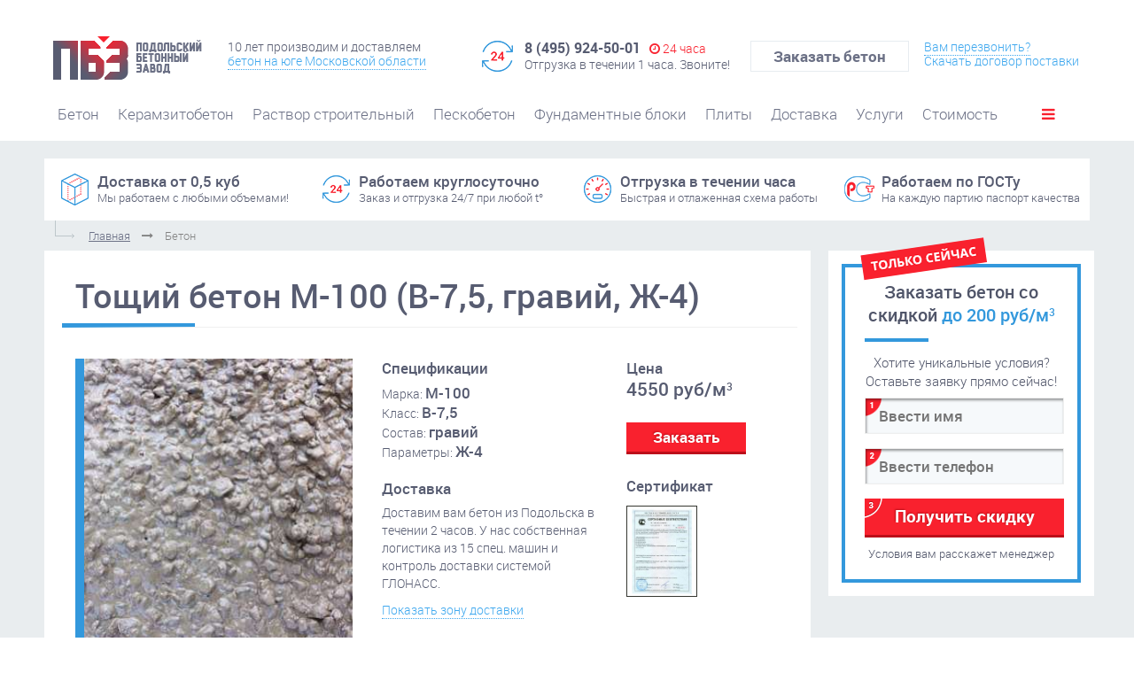

--- FILE ---
content_type: text/html; charset=utf-8
request_url: https://www.beton-podolsk-dostavka.ru/beton-podolsk/c8.html
body_size: 8414
content:
<!DOCTYPE html>
<html  xmlns="http://www.w3.org/1999/xhtml" xml:lang="ru" lang="ru">
 <head>
  <title>Купить Тощий бетон марки М-100.  Бетон с доставкой из Подольска</title>
  <meta http-equiv="Content-Type" content="text/html; charset=utf-8" />
  <meta name="description" content="Подольский Бетонный Завод предлагает купить Тощий бетон марки М-100 класс В-7,5 гравий от производителя. Доставка из Подольска по югу московской области. " />
  <meta name="keywords" content="тощий, бетон, в-7, 5, гравий, ж-4, бетон, цена, купить, бетон, бетон,  доставкой, цена, " />
  <meta name="robots" content="index,follow" />
  <meta http-equiv="content-language" content="ru" />
  <link rel="shortcut icon" href="/favicon.ico" />
  <meta name="viewport" content="width=device-width initial-scale=1.0 maximum-scale=1.0 user-scalable=yes">
  <script src="/js/jquery.js" type="text/javascript"></script>
  <!-- Bootstrap -->
  ﻿	<link href="/skins/template/bootstrap/css/bootstrap.css" rel="stylesheet">      
	<script src="/skins/template/bootstrap/js/bootstrap.min.js"></script>

	<script type="text/javascript">
		$(function () { $('[data-toggle="tooltip"]').tooltip() })
			$('#tooltip').tooltip('show');
	</script>
	<script type="text/javascript">
		$(document).ready(function(){
		  $('[data-toggle="popover"]').popover();   
		});
	</script>
  <!-- Coolcarousel -->
  <script src="/js/coolcarousel/jquery.carouFredSel-6.1.0-packed.js" type="text/javascript"></script>
  <script src="/js/coolcarousel/init.js" type="text/javascript"></script>
  <link type="text/css" rel="stylesheet" href="/js/coolcarousel/coolcarousel.css" />
  <!-- Scroll Top -->
  <script src="/js/jquery.scrolltotop.js"></script>
  <!-- table responsive -->
  <link rel="stylesheet" href="/js/stacktable/stacktable.css" rel="stylesheet">
  <script type="text/javascript" src="/js/stacktable/stacktable.min.js"></script>
  <script>$(document).ready(function() {  $('.border1').cardtable(); $('.border2').stacktable(); });</script> 
  <!-- stacktable /  cardtable -->
  <!-- Mobile menu -->
  <script type="text/javascript" src="/skins/template/bootstrap/mmenu/js/jquery.mmenu.min.all.js"></script>
  <link type="text/css" rel="stylesheet" href="/skins/template/bootstrap/mmenu/css/jquery.mmenu.all.css" />
  <!-- Flexmenu -->
  <script type="text/javascript" src="/skins/template/bootstrap/flexmenu/flexmenu.js"></script>
  <link type="text/css" rel="stylesheet" href="/skins/template/bootstrap/flexmenu/flexmenu.css" />
  <!-- Main css -->
  <link href="/skins/template/css/main.css" rel="stylesheet" type="text/css" />
  <link href="/skins/template/css/menu.css" rel="stylesheet" type="text/css" />

<!-- Google Tag Manager -->
<script>(function(w,d,s,l,i){w[l]=w[l]||[];w[l].push({'gtm.start':
new Date().getTime(),event:'gtm.js'});var f=d.getElementsByTagName(s)[0],
j=d.createElement(s),dl=l!='dataLayer'?'&l='+l:'';j.async=true;j.src=
'https://www.googletagmanager.com/gtm.js?id='+i+dl;f.parentNode.insertBefore(j,f);
})(window,document,'script','dataLayer','GTM-TMCDGTS');</script>
<!-- End Google Tag Manager -->


<!-- SEOsintez code start -->
<script type="text/javascript">
(function() {
var projectId = 106278;
var script = document.createElement('script');
script.type = 'text/javascript';
script.src = 'https://lpt-crm.online/lpt_widget/out/parser.min.js';
window.lptWg = window.lptWg || {};
window.lptWg.projectId = projectId;
window.lptWg.parser = true;
document.head.appendChild(script);
})()
</script>
<script type="text/javascript">
(function() {
var projectId = 106278;
var script = document.createElement('script');
script.type = 'text/javascript';
script.src = 'https://lpt-crm.online/lpt_widget/kick-widget.js';
window.lptWg = window.lptWg || {};
window.lptWg.projectId = projectId;
window.lptWg.parser = true;
document.head.appendChild(script);
})()
</script>
<!-- SEOsintez code End -->

 </head>
<body><div id="all">
<!-- Google Tag Manager (noscript) -->
<noscript><iframe src="https://www.googletagmanager.com/ns.html?id=GTM-TMCDGTS"
height="0" width="0" style="display:none;visibility:hidden"></iframe></noscript>
<!-- End Google Tag Manager (noscript) -->
<div class="row hidden-md hidden-lg container-fluid mmenu">

  <div class="col-xs-10 col-sm-10"><div class="mmlogo"><a href="/"></a></div></div>
  <div class="col-xs-2  col-sm-2  mmbut text-center nopadding"><span><a class="menu-mob" href="#menu-mob">МЕНЮ <i class="fa fa-bars"></i></a></span></div>

  <div class="col-xs-12 col-sm-12 tel">
	  <div class="col-xs-12 col-sm-12 block-center">
	  	<div class="top3" style="float: left;">
			<b><a href="tel://84959245001">8 (495) 924-50-01</a></b><br>
			<span style="margin: 0;">Вам перезвонить?</span>
	  	</div>

<a class="button menu" href="/form">Форма заказа</a>
	  </div>

	  <!--div class="col-xs-12 col-sm-6 text-center"></div-->
  </div>

  <div id="menu-mob"><ul 0><li class="active "><a  href="https://www.beton-podolsk-dostavka.ru/beton-podolsk">Бетон</a></li>
<li><a  href="https://www.beton-podolsk-dostavka.ru/keramzitobeton-podolsk">Керамзитобетон</a></li>
<li><a  href="https://www.beton-podolsk-dostavka.ru/rastvor-stroitelnyi-podolsk">Раствор строительный</a></li>
<li><a  href="https://www.beton-podolsk-dostavka.ru/peskobeton-podolsk">Пескобетон</a></li>
<li><a  href="https://www.beton-podolsk-dostavka.ru/fundamentnye-bloki-podolsk">Фундаментные блоки</a></li>
<li><a  href="https://www.beton-podolsk-dostavka.ru/plity-podolsk">Плиты</a></li>
<li class="has-sub"><a class="taphover"  href="https://www.beton-podolsk-dostavka.ru/dostavka-betona">Доставка</a>
<ul 0><li><a  href="https://www.beton-podolsk-dostavka.ru/beton-dostavka-podolsk.html">Подольск</a></li>
<li><a  href="https://www.beton-podolsk-dostavka.ru/beton-dostavka-novaya-moskva.html">Новая Москва</a></li>
<li><a  href="https://www.beton-podolsk-dostavka.ru/beton-dostavka-chehov.html">Чехов</a></li>
<li><a  href="https://www.beton-podolsk-dostavka.ru/beton-dostavka-sherbinka.html">Щербинка</a></li>
<li><a  href="https://www.beton-podolsk-dostavka.ru/beton-dostavka-klimovsk.html">Климовск</a></li>
<li><a  href="https://www.beton-podolsk-dostavka.ru/beton-dostavka-domodedovo.html">Домодедово</a></li>
<li><a  href="https://www.beton-podolsk-dostavka.ru/beton-dostavka-vidnoe.html">Видное</a></li>
<li><a  href="https://www.beton-podolsk-dostavka.ru/beton-dostavka-troitsk.html">Троицк</a></li>
<li><a  href="https://www.beton-podolsk-dostavka.ru/beton-dostavka-butovo-severnoe.html">Бутово северное</a></li>
<li><a  href="https://www.beton-podolsk-dostavka.ru/beton-dostavka-butovo-yuzhnoe.html">Бутово южное</a></li>
</ul>
</li>
<li class="has-sub"><a class="taphover"  href="https://www.beton-podolsk-dostavka.ru/uslugi-beton">Услуги</a>
<ul 0><li><a  href="https://www.beton-podolsk-dostavka.ru/uslugi-betononasosa-podolsk">Аренда бетононасоса</a></li>
<li><a  href="https://www.beton-podolsk-dostavka.ru/arenda-bashennogo-krana">Аренда башенного крана</a></li>
</ul>
</li>
<li class="has-sub"><a class="taphover"  href="https://www.beton-podolsk-dostavka.ru/cena-na-beton-podolsk">Стоимость</a>
<ul 0><li><a  href="https://www.beton-podolsk-dostavka.ru/price-beton-klimovsk">в Климовске</a></li>
<li><a  href="https://www.beton-podolsk-dostavka.ru/price-beton-troick">в Троицке</a></li>
<li><a  href="https://www.beton-podolsk-dostavka.ru/price-beton-vidnoe">в Видном</a></li>
<li><a  href="https://www.beton-podolsk-dostavka.ru/price-beton-domodedovo">в Домодедово</a></li>
<li><a  href="https://www.beton-podolsk-dostavka.ru/price-beton-chehov">в Чехове</a></li>
<li><a  href="https://www.beton-podolsk-dostavka.ru/price-beton-sherbinka">в Щербинке</a></li>
</ul>
</li>
<li><a  href="https://www.beton-podolsk-dostavka.ru/podolskii-betonnyi-zavod">О нас</a></li>
<li><a  href="https://www.beton-podolsk-dostavka.ru/dokumenty">Документы</a></li>
<li><a  href="https://www.beton-podolsk-dostavka.ru/nashi-partnery">Наши партнеры</a></li>
<li><a  href="https://www.beton-podolsk-dostavka.ru/news-beton-podolsk">Статьи</a></li>
<li><a  href="https://www.beton-podolsk-dostavka.ru/contacts">Контакты</a></li>
</ul>
</div>

</div>
    <div class="container hidden-xs hidden-sm topline">
	<div class="row">
	  <div class="col-xs-12 col-sm-12 col-md-2 col-lg-2 top1">
			<a class="logo" href="/"><img src="/skins/template/i/logo.png"></a>
	  </div>
	  <div class="col-xs-12 col-sm-12 col-md-3 col-lg-3 top2">
			10 лет производим и доставляем<br>
			<a class="dotted" href="/beton-podolsk" alt="Цены на бетон в Подольске" title="Цены на бетон в Подольске">бетон на юге Московской области</a>
	  </div>
	  <div class="col-xs-12 col-sm-12 col-md-3 col-lg-3 top3">
			<b class="ya-phone">8 (495) 924-50-01</b><span><i class="fa fa-clock-o" aria-hidden="true"></i> 24 часа</span>
			<div>Отгрузка в течении 1 часа. Звоните!</div>
	  </div>
	  <div class="col-xs-12 col-sm-12 col-md-2 col-lg-2 top4">
		<a class="button white" href="/form">Заказать бетон</a>
	  </div>
	  <div class="col-xs-12 col-sm-12 col-md-2 col-lg-2 top5">
		<a class="dotted" href="/form">Вам перезвонить?</a><br>
		<a href="/dokumenty">Скачать договор поставки</a>
	  </div>
	</div><!-- / row -->
    </div><!-- /.container -->

     <!-- / menu -->
      <div class="hidden-xs hidden-sm container">
	<div class="row">
         <div class="col-xs-12 col-sm-12 col-md-12 col-lg-12 topmenu">
		<ul  class="menu flex" ><li class="active "><a  href="https://www.beton-podolsk-dostavka.ru/beton-podolsk">Бетон</a></li>
<li><a  href="https://www.beton-podolsk-dostavka.ru/keramzitobeton-podolsk">Керамзитобетон</a></li>
<li><a  href="https://www.beton-podolsk-dostavka.ru/rastvor-stroitelnyi-podolsk">Раствор строительный</a></li>
<li><a  href="https://www.beton-podolsk-dostavka.ru/peskobeton-podolsk">Пескобетон</a></li>
<li><a  href="https://www.beton-podolsk-dostavka.ru/fundamentnye-bloki-podolsk">Фундаментные блоки</a></li>
<li><a  href="https://www.beton-podolsk-dostavka.ru/plity-podolsk">Плиты</a></li>
<li><a  href="https://www.beton-podolsk-dostavka.ru/dostavka-betona">Доставка</a>
</li>
<li><a  href="https://www.beton-podolsk-dostavka.ru/uslugi-beton">Услуги</a>
</li>
<li><a  href="https://www.beton-podolsk-dostavka.ru/cena-na-beton-podolsk">Стоимость</a>
</li>
<li><a  href="https://www.beton-podolsk-dostavka.ru/podolskii-betonnyi-zavod">О нас</a></li>
<li><a  href="https://www.beton-podolsk-dostavka.ru/dokumenty">Документы</a></li>
<li><a  href="https://www.beton-podolsk-dostavka.ru/nashi-partnery">Наши партнеры</a></li>
<li><a  href="https://www.beton-podolsk-dostavka.ru/news-beton-podolsk">Статьи</a></li>
<li><a  href="https://www.beton-podolsk-dostavka.ru/contacts">Контакты</a></li>
</ul>
  		<!-- Flexmenu -->
		<script>$('ul.menu.flex').flexMenu();	$('ul.menu.flex-multi').flexMenu({showOnHover: false})</script>
         </div>
        </div>
      </div><!-- /.container -->
     <!-- /. menu -->



<div class="lightgreybg">
<div class="container">

      <div class="row">
	<div class="col-xs-12 col-sm-12 col-md-12 col-lg-12 nopadding">

	


<!-- // баннер -->

  <div class="hidden-xs hidden-sm" style="background-color: #07366f; text-align:center; padding:0 5px;margin: 20px 0;">
	<!--img width="100%" src="/skins/template/i/action.jpg"-->
  </div>




    <div class="hidden-xs hidden-sm row greybgtop">
   <div class="col-xs-6 col-sm-6 col-md-3 col-lg-3 bets bet5">
	<b>Доставка от 0,5 куб</b><br>
	<span class="hidden-md">Мы работаем с любыми объемами!</span>
   </div>
   <div class="col-xs-6 col-sm-6 col-md-3 col-lg-3 bets bet6">
	<b>Работаем круглосуточно</b><br>
	<span class="hidden-md">Заказ и отгрузка 24/7 при любой t&deg;</span>
   </div>
   <div class="col-xs-6 col-sm-6 col-md-3 col-lg-3 bets bet7">
	<b>Отгрузка в течении часа</b><br>
	<span class="hidden-md">Быстрая и отлаженная схема работы</span>
   </div>
   <div class="col-xs-6 col-sm-6 col-md-3 col-lg-3 bets bet8">
	<b>Работаем по ГОСТу</b><br>
	<span class="hidden-md">На каждую партию паспорт качества</span>
   </div>
  </div>

<div class="bcholder"><span class="breadcrumb"><a href="https://www.beton-podolsk-dostavka.ru/" class="breadcrumb">Главная</a>&nbsp;<i class="fa fa-long-arrow-right" aria-hidden="true"></i>&nbsp;<div class="breadhover" style="display:inline-block;">Бетон</div></span></div>	 </div>
      </div>

      <div class="row" id="stickholder">
	<div class="col-xs-12 col-sm-12 col-md-9 col-lg-9 nopadding leftmain">
	 <div class="leftinner">
		    	 <div class="row"><div class="col-xs-12 col-sm-12 col-md-12 col-lg-12"><h1>Тощий бетон М-100 (В-7,5, гравий, Ж-4)</h1></div><hr class="blueline"><br><div class="col-xs-12 col-sm-12 col-md-4 col-lg-5"><div class='imgholder'><img class='img' src=/images/catalog/12.jpg  alt="Тощий бетон М-100 (В-7,5, гравий, Ж-4)" title="Тощий бетон М-100 (В-7,5, гравий, Ж-4)"></div></div><div class="col-xs-12 col-sm-12 col-md-5 col-lg-4"><div class="txtb">Спецификации</div><div>Марка: <span class="txtb">М-100</span></div><div>Класс: <span class="txtb">В-7,5</span></div><div>Состав: <span class="txtb">гравий</span></div><div>Параметры: <span class="txtb">Ж-4</span></div><br><div class="txtb">Доставка</div><div>Доставим вам бетон из Подольска в течении 2 часов. У нас собственная логистика из 15 спец. машин и контроль доставки системой ГЛОНАСС.
		         <div style="margin-top: 10px;"><a href="#map" class="dotted">Показать зону доставки</a></div>
		   </div></div><div class="col-xs-12 col-sm-12 col-md-3 col-lg-3"><span class="txtb">Цена</span><br><div class="bigprice"><b>4550 руб/м<sup>3</sup></b></div><br><a class="button" href="/form">Заказать</a><br><br><div class="txtb">Сертификат</div><div><a href="/dokumenty" target="_blank"><img style="width:80px; margin-top: 5px; padding: 2px; border: 1px solid #363731;" src="/skins/template/i/sert.jpg"></a></div></div><div class="col-xs-12 col-sm-12 col-md-12 col-lg-12">
		<br><h2>О бетоне марки М-100</h2>
		<p style="text-align: justify;"><b>Тощий бетон марки М-100</b> - это искусственный строительный материал, в основе которого лежит цемент. Его используют для создания самого широко спектра объектов – от бордюрного камня до жилых домов, их стен и перекрытий. 
		Раствор бетона представляет собой уплотнённую смесь, состоящую из вяжущего вещества (чаще всего это цемент), заполнителей разных размеров и воды. Прочность, морозостойкость и другие важные строительные характеристики материала зависят от пропорций смешивания наполнителей и раствора. Наше предприятие предлагает бетон разных параметров. В наличии бетон разных классов, типов жесткости, наполнителя (<a href="/beton-podolsk?f4=гравий" class="dotted">гравий</a> и <a href="/beton-podolsk?f4=гранит" class="dotted">гранит</a>). 
		<br><br><b>Мы поможем подобрать нужный вид бетона в зависимости от целей строительства.</b><br><br>
		Мы осуществляем доставку продукции из Подольска по Москве и Московской области.
		Тощий бетон марки М-100 В-7,5, гравий, Ж-4,  с доставкой из Подольска можно выгодно заказать в нашем магазине.
		Просто заполните <a href="/form" class="dotted">форму заказа</a>, указав ваше имя и номер телефона, и наши сотрудники вам перезвонят.</p><br><h3>Где мы производим Бетон марки М-100  класса В-7,5 </h3>  <div class="clear"></div>
		<div class="col-xs-12 col-sm-12 col-md-5 col-lg-5"><img src="/skins/template/i/meka_img.jpg"></div>
		<div class="col-xs-12 col-sm-12 col-md-7 col-lg-7">
			<div class="meka" style="margin: 0px;"><img src="/skins/template/i/meka.png"><b>МЕКА — наш партнер и<br>поставщик оборудования</b></div><br>

			 Бетонные заводы «Мека» — отличный выбор для производства качественного бетона (раствора). Наша фабрика — лидер по производству бетонных заводов — предлагает передвижные, стационарные и мобильные заводы производительностью от 20 до 240 м3/час, а также бетоносмесители, БСУ, конвейерные системы, бетонные мини-заводы, шнеки, парогенераторы и другое бетоносмесительное оборудование.
		</div><div class="clear"></div><div style="margin: 10px 0 0 0;">
<h3>Примерная зона доставки нашей продукции</h3><hr class="blueline">
</div>

<p>Наша компания осуществляет доставку бетона в города: 
<a class="dotted" title="Доставка бетона в Подольск" 		href="/beton-dostavka-podolsk.html">Подольск</a>, 
<a class="dotted" title="Доставка бетона в Видное" 		href="/beton-dostavka-vidnoe.html">Видное</a>, 
<a class="dotted" title="Доставка бетона в Климовск" 		href="/beton-dostavka-klimovsk.html">Климовск</a>, 
<a class="dotted" title="Доставка бетона в Домодедово" 	href="/beton-dostavka-domodedovo.html">Домодедово</a>, 
<a class="dotted" title="Доставка бетона в Троицк" 		href="/beton-dostavka-troitsk.html">Троицк</a>, 
<a class="dotted" title="Доставка бетона в Чехов" 		href="/beton-dostavka-chehov.html">Чехов</a>, 
<a class="dotted" title="Доставка бетона в Бутово северное" 	href="/beton-dostavka-butovo-severnoe.html">Бутово северное</a>, 
<a class="dotted" title="Доставка бетона в Бутово южное" 	href="/beton-dostavka-butovo-yuzhnoe.html">Бутово южное</a>, 
<a class="dotted" title="Доставка бетона Щербинка" 		href="/beton-dostavka-sherbinka.html">Щербинка</a>, 
<a class="dotted" title="Доставка бетона в НОВАЯ МОСКВА" 	href="/beton-dostavka-novaya-moskva.html">Новая Москва</a>, по 
<a class="dotted" title="Доставка бетона Подольский район" 	href="/dostavka-betona"> Подольскому</a>, и 
<a class="dotted" title="Доставка бетона Домодедовский район" 	href="/dostavka-betona"> Домодедовскому районам</a> Московской области.</p>


<div id="map" style="margin: 20px 0;">
<script type="text/javascript" charset="utf-8" async src="https://api-maps.yandex.ru/services/constructor/1.0/js/?sid=gcWMuSWOxgU06uova3SlvYhwgO9NVeW1&amp;width=100%25&amp;height=518&amp;lang=ru_RU&amp;sourceType=constructor&amp;scroll=true"></script>
</div><br /><a class="button" href="https://www.beton-podolsk-dostavka.ru/beton-podolsk">« Вернуться</a><br /><br /></div></div>   	   <div style="clear:both;"></div>
         </div>
	</div>

	<div class="col-xs-12 col-sm-12 col-md-3 col-lg-3 nopadding rightmain">

	<script src="/js/sticky-kit.min.js"></script>
<script>
$(function() {
 if(!( /Android|webOS|iPhone|iPad|iPod|BlackBerry|IEMobile|Opera Mini/i.test(navigator.userAgent)) ) {
   return $("#sticky").stick_in_parent({ 
	parent: "#stickholder", 
//	inner_scrolling: false,
//	sticky_class: "shd", // при приклеивании добавлять класс
// 	recalc_every: 1 // при изменении страницы пересчитывать каждые N
	offset_top: 30,
//	bottoming: false,
//	spacer: '.footer',
  });
 }
});
</script>

<div class="text-center skidka-holder-block">
      <div class="skidka-holder" id="sticky">
	<div class="skidka"><div class="onlynow"></div>
		<div class="stitle">Заказать бетон со<br>скидкой <span>до 200 руб/м<sup>3</sup></span></div>
		<div class="bline"></div>
		Хотите уникальные условия?<br>Оставьте заявку прямо сейчас!
		<form class="pdform" method="post" action="/form/p403_action/processform">
		  <input type="hidden" name="p403_formid" value="1" />               
		  <input id="documentidT" name="documentid" type="hidden" value="" />
			<input placeholder="Ввести имя" class="one" name="p403_field_1">
			<input placeholder="Ввести телефон" class="two" name="p403_field_2">
			<input type="submit" class="button" value="Получить скидку" class="three" onclick="document.getElementById('documentidT').value = '1795958552';">
		</form>
		<div class="small" style="text-align:center;">Условия вам расскажет менеджер</div>
	</div>
      </div>
</div>




	</div>
      </div>
</div><!-- /.container -->
</div><!-- /.graybg -->

	<div class="container">
	 <div class="row">

	
	 </div>
	</div>

<div class="hidden-xs hidden-sm btgreybg btgreybg2">
<h2>Рассчитаем ваш заказ <span>за 2 минуты!</span></h2>
  <div class="container">
      <div class="row hidden-xs hidden-sm">
	<div class="col-xs-12 col-sm-12 col-md-3 col-lg-3 nopadding">
		<div class="bigltr x1">1
			<div class="redlbl"><span>ОСТАВЛЯЕТЕ ЗАЯВКУ</span><br><span>ИЛИ ЗВОНИТЕ</span></div>
			<div class="sm">25%</div>
		</div>
	</div>
	<div class="col-xs-12 col-sm-12 col-md-3 col-lg-3 nopadding">
		<div class="bigltr x2">2
			<div class="bluelbl"><span>РАССЧИТЫВАЕМ</span><br><span>ЗАКАЗ ЗА 2 МИНУТЫ</span></div>
			<div class="sm">50%</div>
		</div>
	</div>
	<div class="col-xs-12 col-sm-12 col-md-3 col-lg-3 nopadding">
		<div class="bigltr x3">3
			<div class="bluelbl"><span>СОГЛАСОВЫВАЕМ</span><br><span>ЦЕНУ и СРОКИ</span></div>
			<div class="sm">75%</div>
		</div>
	</div>
	<div class="col-xs-12 col-sm-12 col-md-3 col-lg-3 nopadding">
		<div class="bigltr x4">4
			<div class="bluelbl"><span>ОТГРУЖАЕМ ПО ФАКТУ</span><br><span>В ТЕЧЕНИИ 1 ЧАСА</span></div>
			<div class="sm">100%</div>
		</div>
	</div>
      </div>

      <div class="row hidden-xs"><a name="countprice"></a>
	<div class=" col-sm-12 col-md-12 col-lg-12 nopadding">
		<div class="bottomform"><div class="managername">Марина<br><i>Ваш личный менеджер</i></div>
			<h2>Оставьте заявку на рассчет бетона<br>до 18:00 и <span>получите скидку до 200 руб/м3</span></h2>
			<!--div class="subtitle">Используем<span style="margin: 0 50px 0 0;"></span>противоморозные добавки и бетон на горячей воде!</div-->
			<div>Все поля обязательны для заполнения</div>
			<div class="zakaz">
		 	 <form method="post" action="/form/p403_action/processform">
			  <input type="hidden" name="p403_formid" value="1" />
			  <input id="documentidT" name="documentid" type="hidden" value="" />
			  <input placeholder="Ввести имя" class="one" name="p403_field_1">
			  <input class="mask two" placeholder="+7 (___) ___-__-__" name="p403_field_2">
			  <input type="submit" class="button" value="Заказать бетон" class="three" onclick="document.getElementById('documentidT').value = '1795958552';">
			 </form>
			</div>
		</div>
	</div>
      </div>

  </div>
</div>


<div class="blackbg"><!-- #footer-->
  <div class="container">


        <div class="row">
	<div class="hidden-xs col-sm-12 col-md-3 col-lg-3">

	<a href="/beton-podolsk"><b>Продукция</b></a>
	  <a href="/beton-podolsk">Бетон</a>
	  <a href="/keramzitobeton-podolsk">Керамзитобетон</a>
	  <a href="/rastvor-stroitelnyi-podolsk">Раствор строительный</a>
	  <a href="/peskobeton-podolsk">Пескобетон</a>
	  <a href="/fundamentnye-bloki-podolsk">Фундаментные блоки</a>
	  <a href="/plity-podolsk">Плиты</a>


	<a href="/uslugi-beton"><b>Услуги</b></a>
	  <a href="/arenda-bashennogo-krana">Аренда башенного крана</a>
	  <a href="/uslugi-betononasosa-podolsk">Аренда бетононасоса</a>
	</div>

	<div class="hidden-xs hidden-sm hidden-md col-lg-3">

	<a href="/beton-podolsk"><b>Цены на бетон в Подольске</b></a>

		<a href=https://www.beton-podolsk-dostavka.ru/price-beton-klimovsk>Стоимость бетона в Климовске</a>
<a href=https://www.beton-podolsk-dostavka.ru/price-beton-troick>Стоимость бетона в Троицке</a>
<a href=https://www.beton-podolsk-dostavka.ru/price-beton-vidnoe>Стоимость бетона в Видном</a>
<a href=https://www.beton-podolsk-dostavka.ru/price-beton-domodedovo>Стоимость бетона в Домодедово</a>
<a href=https://www.beton-podolsk-dostavka.ru/price-beton-chehov>Стоимость бетона в Чехове</a>
<a href=https://www.beton-podolsk-dostavka.ru/price-beton-sherbinka>Стоимость бетона в Щербинке</a>

	<a href="/nashi-partnery"><b>Партнеры</b></a>
	</div>

	<div class="hidden-xs col-sm-12 col-md-3 col-lg-3">

		<a href="/dostavka-betona"><b>Доставка бетона</b></a>

	<a href=https://www.beton-podolsk-dostavka.ru/beton-dostavka-podolsk.html>Доставка бетона в Подольск</a>
<a href=https://www.beton-podolsk-dostavka.ru/beton-dostavka-novaya-moskva.html>Доставка бетона в Новую Москву</a>
<a href=https://www.beton-podolsk-dostavka.ru/beton-dostavka-chehov.html>Доставка бетона в Чехов</a>
<a href=https://www.beton-podolsk-dostavka.ru/beton-dostavka-sherbinka.html>Доставка бетона в Щербинка</a>
<a href=https://www.beton-podolsk-dostavka.ru/beton-dostavka-klimovsk.html>Доставка бетона в Климовск</a>
<a href=https://www.beton-podolsk-dostavka.ru/beton-dostavka-domodedovo.html>Доставка бетона в Домодедово</a>
<a href=https://www.beton-podolsk-dostavka.ru/beton-dostavka-vidnoe.html>Доставка бетона в Видное</a>
<a href=https://www.beton-podolsk-dostavka.ru/beton-dostavka-troitsk.html>Доставка бетона в Троицк</a>
<a href=https://www.beton-podolsk-dostavka.ru/beton-dostavka-butovo-severnoe.html>Доставка бетона в Бутово северное</a>
<a href=https://www.beton-podolsk-dostavka.ru/beton-dostavka-butovo-yuzhnoe.html>Доставка бетона в Бутово южное</a>

	 <!--a href=#><b>Объекты</b></a--><br><br>
	</div>


	<div class="col-xs-12 col-sm-12 col-md-6 col-lg-3">
	  <div class="bot3">
			<b class="ya-phone">8 (495) 924-50-01</b><br>
			<span>Отгрузка в течении 1 часа. Звоните!</span>
	  </div>
	  <div class="hidden-xs bot4">
		<a href="/form">Вам перезвонить?</a>&nbsp;&nbsp;&nbsp;&nbsp;&nbsp;<a href="/dokumenty">Скачать договор поставки</a>

		<span class="ask">У вас остались вопросы?</span>
		<a href="/form" class="button tbr">Задать их менеждеру</a>
		<span class="hidden-xs hidden-sm">
			<a href="/podolskii-betonnyi-zavod">О компании</a>&nbsp;&nbsp;&nbsp;&nbsp;&nbsp;&nbsp;&nbsp;
			<a href="/news-beton-podolsk">Статьи о бетоне</a><br><br>
			<a href="/contacts">Контактная информация</a>
		</span>
	  </div>
	</div>



	<div class="hidden-xs hidden-sm col-md-12 col-lg-12 copy">
		&copy; 2006–2025, Компания «Подольский Бетонный Завод»<br>
		Цены на сайте не является публичной офертой.
	</div>
	<!--div class="hidden-xs hidden-sm col-md-3 col-lg-3 copy">
		<div><img src="/skins/template/i/podolskru.png"></div>Разработка сайта &ndash; <a href="http://design.podolsk.ru" target="_blank">Подольск.ру</a>
	</div>
	<div class="hidden-xs hidden-sm col-md-3 col-lg-3 copy">
	    <div><img src="/skins/template/i/ocami.png"></div>Стратегия / дизайн сайта
	</div-->
      </div>


  </div>
</div>

</div> <!-- all -->

<!-- Yandex.Metrika counter --> <script type="text/javascript" > (function(m,e,t,r,i,k,a){m[i]=m[i]||function(){(m[i].a=m[i].a||[]).push(arguments)}; m[i].l=1*new Date(); for (var j = 0; j < document.scripts.length; j++) {if (document.scripts[j].src === r) { return; }} k=e.createElement(t),a=e.getElementsByTagName(t)[0],k.async=1,k.src=r,a.parentNode.insertBefore(k,a)}) (window, document, "script", "https://mc.yandex.ru/metrika/tag.js", "ym"); ym(43979334, "init", { clickmap:true, trackLinks:true, accurateTrackBounce:true, webvisor:true }); </script> <noscript><div><img src="https://mc.yandex.ru/watch/43979334" style="position:absolute; left:-9999px;" alt="" /></div></noscript> <!-- /Yandex.Metrika counter -->

<!-- BEGIN JIVOSITE CODE {literal} -->
<script type='text/javascript'>
(function(){ var widget_id = 'uHruimf99k';var d=document;var w=window;function l(){
var s = document.createElement('script'); s.type = 'text/javascript'; s.async = true; s.src = '//code.jivosite.com/script/widget/'+widget_id; var ss = document.getElementsByTagName('script')[0]; ss.parentNode.insertBefore(s, ss);}if(d.readyState=='complete'){l();}else{if(w.attachEvent){w.attachEvent('onload',l);}else{w.addEventListener('load',l,false);}}})();</script>
<!-- {/literal} END JIVOSITE CODE -->
<script src="//cdn.callibri.ru/callibri.js" type="text/javascript" charset="utf-8"></script>
</body>
</html>

--- FILE ---
content_type: text/css
request_url: https://www.beton-podolsk-dostavka.ru/js/coolcarousel/coolcarousel.css
body_size: 546
content:
/*  coolcarousel */

#prev1, #next1, #prev2, #next2, #prev3, #next3, #prev4, #next4, #prev5, #next5, #prev6, #next6, #prev7, #next7 {
 font-size: 20px;
 line-height:20px;
 color: #e6e6e6;
 display: block;
 width: 32px;
 height: 35px;
 position: absolute;
 z-index: 1;
 border-radius: 3px;
 border:1px solid #e6e6e6;
}

#prev1:hover, #next1:hover, #prev2:hover, #next2:hover, #prev3:hover, #next3:hover, #prev4:hover, #next4:hover, #prev5:hover, #next5:hover, #prev6:hover, #next6:hover, #prev7:hover, #next7:hover { 
	color: #000; 
}

#prev1, #prev2, #prev3, #prev4 , #prev5, #prev6, #prev7{
 padding: 7px 6px !important;
}
#next1, #next2, #next3, #next4 , #next5, #next6, #next7 {
 padding: 7px 11px !important;
}

.compitem .imgholder {

	text-align: center;
}



/*  coolcarousel */



#prev1 {top: 215px;  left:0px;}
#next1 {top: 215px; left:260px;}

#prev2 {top: 30px; right:100px;}
#next2 {top: 30px; right:60px;}

#prev3 {top: 0px; right:85px;}
#next3 {top: 0px; right:45px;}

#prev4 {top: 0px; right:85px;}
#next4 {top: 0px; right:45px;}

#prev5 {top: 0px; right:85px;}
#next5 {top: 0px; right:45px;}


@media (max-width: 767px) {

  #prev3 { top: -30px;      right:30px;}
  #next3 { top: -30px;      right:4px;}
  #prev4 { top: -30px;      right:30px;}
  #next4 { top: -30px;      right:4px;}
  #prev5 { top: -30px;      right:30px;}
  #next5 { top: -30px;      right:4px;}

}

@media (min-width: 768px) {
}


@media (min-width: 992px) {
  #prev3 {top: 0px; right:85px;}
  #next3 {top: 0px; right:45px;}
  #prev4 {top: 0px; right:85px;}
  #next4 {top: 0px; right:45px;}
  #prev5 {top: 0px; right:85px;}
  #next5 {top: 0px; right:45px;}
}


@media (min-width: 1200px) {
  #prev3 {top: 0px; right:85px;}
  #next3 {top: 0px; right:45px;}
  #prev4 {top: 0px; right:85px;}
  #next4 {top: 0px; right:45px;}
  #prev5 {top: 0px; right:85px;}
  #next5 {top: 0px; right:45px;}
}



--- FILE ---
content_type: text/css
request_url: https://www.beton-podolsk-dostavka.ru/js/stacktable/stacktable.css
body_size: 1219
content:
/* 
RESPONSIVE table 

cardtable - border
stacktable - border2  

*/

	.stacktable { width: 100%; }

	.st-head-row { padding: 1.2em 0 !important; border: none !important; border-top: 0px solid #094388 !important; text-align: center; color: #094388; background-color: #fff !important;}
	.st-head-row.st-head-row-main { font-size: 1.5em; padding-top: 0px; border: none !important; }

	.st-key { width: 48%; text-align: right !important; padding-right: 2% !important; font-weight: normal !important; }
	.st-val { width: 48%; text-align: left  !important; padding-left:  2% !important; font-weight: normal !important; }

	.stacktable.large-only { display: table; }
	.stacktable.small-only { display: none; }

	@media (max-width: 800px) {
	  .stacktable.large-only { display: none; }
	  .stacktable.small-only { display: table; }

          .stacktable .st-head-row.st-head-row-main { display: none; } /* ���� 1 ��������� */
          table.border1.stacktable.small-only thead { display: none !important; } /* ���� 1 ��������� */

	  .stacktable img { max-width: 220px !important; height: auto !important; margin: 0 auto; padding: 0; }

	}


table.border1, table.border2 {
    border-collapse:collapse
}

table.border1 td, table.border2 td {
    border:1px solid #E5E5E5;
    padding: 6px 5px;
    vertical-align: middle;
    font-size: 15px;
}


table.border1 th, table.border1 thead, table.border1 thead tr , table.border1 thead td,
table.border2 th, table.border2 thead, table.border2 thead tr , table.border2 thead td {
    border:1px solid #E5E5E5;
    background-color: #F4F7FA;
    padding: 5px;
    font-family: 'OpenSans_SemiBold', Arial, Helvetica, sans-serif;  color: #39434d; font-size: 1em !important;
    text-align: center;
}


table.border { border-collapse:collapse; margin: 5px 0; }
table.border td{  padding: 2px 5px;  border:1px solid #E5E5E5;  background-color: #FFF; }
table.border th, table.border thead, table.border thead tr , table.border thead td{
    padding: 8px;
    vertical-align: middle;
    border:1px solid #E5E5E5;
    background-color: #FFF;
}

table.borderW { border-collapse:collapse; margin: 15px 0; border-top: 5px solid #FF7930; }
table.borderW td{ padding: 10px 15px; color: #000;  border:1px solid #FF7930;  background-color: #FFF; }


/*
#youtubemobile { min-width: 450px !important; padding: 5px 20px; padding-left: 0; margin: 1px ; float: left; }
iframe { display: block; margin: 0; border: 5px solid #FF7930 !important;}
iframe:hover { border: 5px solid #CC181E !important;}
*/
.article img {}

@media only screen and (mix-width: 760px), (min-device-width: 768px) and (max-device-width: 1024px)  {

	#youtubemobile { float: none; clear: both; width: 100% !important; min-width: 100% !important; padding: 0px; margin: 10px 0 20px 0px; }
	#youtubemobile iframe { border: 5px solid #FF7930 !important; }
	#youtubemobile iframe:hover { border: 5px solid #CC181E !important;}

	table.border { width: 100% !important;  }
	table.borderD { width: 100% !important; }

	table.borderD, table.borderD thead, thead.borderD tbody, thead.borderD th, table.borderD thead td, table.borderD thead tr, table.borderD thead tfoot, 
	table.border, table.border thead, thead.border tbody, thead.border th, table.border thead td, table.border thead tr, table.border thead tfoot {
		display: block; 
		border: none;
		border-radius: 0px !important;
		height: auto !important;
		border: 0px solid #fff !important;
		background-color: #ffffff !important;
		color: #000 !important; 
	}

	table.border td img { text-align: center !important; width: 90% !important; padding: 0 5% !important; height: auto !important; }

	table.border td iframe { display: block; width: auto; height: 100%; min-height: 190px; margin: 0px auto; }

	table.border tr { display: block; background-color: #ffffff !important; width: 100% !important; margin: 15px 0; border:1px solid #E5E5E5; border-top: 3px solid #2270B8 !important; }

	table.border td { 	display: inline-block !important; 
				width: 100% !important; 
				padding: 0 15px  !important; 
				background-color: #ffffff !important; 
				border: 0px solid #ccc !important; 
				margin: 0px; 
			 } 


	table.borderD tr { display: block; background-color: #ffffff !important; width: 100% !important; margin: 5px 0; }
	table.borderD td { 	display: block !important; 
				width: 100% !important; 
				padding: 0 15px  !important; 
				background-color: #ffffff !important; 
				border: 0px solid #ccc !important; 
				margin: 0px; 
			 } 


	table.border2 td { border: none; border-bottom: 1px solid #E5E5E5; }


	.article img { width: 90%; height: auto; margin: 0 auto; }


}


--- FILE ---
content_type: text/css
request_url: https://www.beton-podolsk-dostavka.ru/skins/template/bootstrap/flexmenu/flexmenu.css
body_size: 624
content:
/* flexMenu demo Styles */
.menu {
  list-style-type: none;
  line-height: 1;
  margin: 15px 0;
  padding: 0 24px 0 0;
  position: relative !important;
}

.js .menu {
  height: 1.5em;
  overflow: hidden;
}

.menu > li {  margin: 0 0 0 1.5em;  float: left; }

.menu > li:first-child {  margin-left: 0; }

.menu a {
  display: block;
  text-decoration: none;
  font: 17px/17px 'robotolight', sans-serif;
  padding: 0px;
  margin:  0px 0px 0px 0px;
  z-index: 2000;
  color: #6c7186 !important;
}
.menu a:hover {  color: #3da7ee !important; }


.flex-multi {  float: left;  width: 45%;  margin-bottom: 100px; }
.flex-multi + .flex-multi {  float: right; }

.clear { clear: both; }

/* flexMenu styles */

li.flexMenu-viewMore { float: right; }

.flexMenu-viewMore .fa { color: #F9212E; }
.flexMenu-viewMore .fa:hover {  color: #3da7ee; }


.flexMenu-viewMore > a { background-color: #FFF; }
.flexMenu-viewMore.active > a, .flexMenu-viewMore > a:hover {  background-color: #FFF; }

.flexMenu-popup {
  list-style-type: none;
  position: absolute !important;
  top: 25px;
  right: 10px;
  padding: 15px !important;
/*  margin: 10px 0 0 -200px !important;*/
  background-color: #fff;
  border: 1px solid #f1f1f1;
  min-width: 220px;
  z-index: 10000 !important;
}

.lt-ie8 .flexMenu-popup {}

.flexMenu-popup a { display: block; padding: 2px 0px;}
.flexMenu-popup a:hover { background-color: #fff;  display: block; }

/*
@media (max-width: 539px) {
	.menu > li {  margin: 0 0 0 1.5em;  float: right; }
	li.flexMenu-viewMore { border: 1px solid red; float: right;}

}
*/

--- FILE ---
content_type: text/css
request_url: https://www.beton-podolsk-dostavka.ru/skins/template/css/main.css
body_size: 6947
content:
/* @import url('/skins/template/fonts/PTSans/ptsans_bold_cyrillic/stylesheet.css');   		/* pt_sansbold */
/* @import url('/skins/template/fonts/PTSans/ptsans_bolditalic_cyrillic/stylesheet.css');   	/* pt_sansbold_italic  */  
/* @import url('/skins/template/fonts/PTSans/ptsans_italic_cyrillic/stylesheet.css');   		/* pt_sansitalic */  
/* @import url('/skins/template/fonts/PTSans/ptsans_regular_cyrillic/stylesheet.css');   		/* pt_sansregular */
/* @import url('/skins/template/fonts/PTSans/ptsanscaption_bold_cyrillic/stylesheet.css');   	/* pt_sans_captionbold */  
/* @import url('/skins/template/fonts/PTSans/ptsanscaption_regular_cyrillic/stylesheet.css');   	/* pt_sans_captionregular */  
@import url('/skins/template/fonts/Roboto/roboto_light_cyrillic/stylesheet.css'); 	/* robotolight */
@import url('/skins/template/fonts/Roboto/roboto_regular_cyrillic/stylesheet.css'); 	/* robotoregular */
@import url('/skins/template/fonts/Roboto/roboto_medium_cyrillic/stylesheet.css'); 	/* robotomedium */
/*@import url('/skins/template/fonts/Roboto/roboto_condensed_cyrillic/stylesheet.css'); 	/* roboto_condensedregular */
@import url('/skins/template/fonts/Roboto/roboto_bold_cyrillic/stylesheet.css'); 	/* robotobold */
@import url('/skins/template/fonts/Roboto/roboto_italic_cyrillic/stylesheet.css'); 	/* robotoitalic */

@import url('/skins/template/fonts/awesome/font-awesome.min.css'); /* awesome */

html, div, span, applet, object, iframe,
h1, h2, h3, h4, h5, h6, p, blockquote, pre,
a, address, big, cite, code,
em, font, img, s, samp,
small, strike, strong, sub, sup, tt, var,
b, u, i, center,
fieldset, form, label, legend,
table, caption, tbody, tfoot, thead {
    margin: 0;
    padding: 0;
    border: 0;
    outline: 0;
    font-size: 100%;
    vertical-align: baseline;
    background: transparent;
}
* { outline: 0 !important; }
blockquote, q {    quotes: none; }
:focus {    outline: 0; }
ins {    text-decoration: none;}
del {    text-decoration: line-through;}
table { border-collapse: collapse; border-spacing: 0; }
html { height: 100% }
img { border: none; }
input {vertical-align: middle}

.nopadding { padding:0px; }

body {

    font-family: 'robotolight', Tahoma, Arial, Helvetica, sans-serif;
    font-size: 14px;
    color: #575c71;

    margin-left: 0px;
    margin-top: 0px;
    margin-right: 0px;
    margin-bottom: 0px;
    background-color: #FFFFFF;
    width: 100%;
    height: 100%;
}

textarea, input , select, option { border: 1px solid #eeeeee; color:#333333; padding: 3px; font-family: Verdana, Arial, Helvetica, sans-serif; font-size:12px; background-color: #FFFFFF; margin: 0px; overflow:hidden; }

input.std { border: 0px; background-color: transparent; }



b, strong, #content b, #content strong {  font-family: 'robotobold', Tahoma, Arial, Helvetica, sans-serif;     color: #575c71;}
i, em { font-family: 'robotoitalic', Tahoma, Arial, Helvetica, sans-serif; }



#all { position: relative; }

#content {
    font-size: 14px;
    color: #202020;
    font-weight: normal;
    margin:  5px;
    padding: 5px;
/*    border: 1px dotted #616161; */
}

#content b, #content strong {    font-family: 'robotobold', Tahoma, Arial, Helvetica, sans-serif; }

h1 {
    font: 38px/42px 'robotomedium', Tahoma, Arial, Helvetica, sans-serif;
    margin: 0 0 10px 0;
    padding: 0px;
    font-weight: normal;
}
h2 {
    font: 28px/32px 'robotomedium', Tahoma, Arial, Helvetica, sans-serif;
    margin: 0 0 10px 0;
    padding: 0px;
    font-weight: normal;
}
h3 {
    font: 21px/40px 'robotomedium', Tahoma, Arial, Helvetica, sans-serif;
    color: #575c71;
    margin: 10px 0;
    padding: 0px;
}
h4 {
    font-size: 16px;
    margin: 0px;
    padding: 0px;
}
 
h5{
    font-size: 14px;
    margin: 0px;
    padding: 0px;
}


h6 {
    font-size: 12px;
    margin: 0px;
    padding: 0px;
}
.articletitle_text a {
    display: block;
    font-size: 22px;
    line-height: 22px;
    margin: 0 0 10px 0;
    color: #FB8E0F;

}
.news { font: 16px/22px 'robotolight', Tahoma, Arial, Helvetica, sans-serif !important; }

hr  {
  display: block;
  border: none 0; 
  border-top: 1px solid #f0f0f0;
  height: 1px !important;
  margin: 5px 0 !important; 
  padding: 0 !important;
} 

td {

    color: #000000;
}

img {
    border: none;
}

a:link,a:active,a:visited  {
    color: #3da7ee;
}

a:hover, #content a:hover{
    color: #6c7186;
    text-decoration: none;
}


.bet1 a:hover {
    color: #fff;
}


.button
{
  font: 17px/17px 'robotobold', Tahoma, Arial, Helvetica, sans-serif;
  color: #FFF; 
  cursor: pointer; display: inline-block; outline: none; 
  text-align: center; text-decoration: none;
  padding: 8px 30px;
/*  -webkit-border-radius: .5em;  -moz-border-radius: .5em; border-radius: .5em;*/
/*  -webkit-box-shadow: 0 1px 2px rgba(0,0,0,.2);  -moz-box-shadow: 0 1px 2px rgba(0,0,0,.2); 
  box-shadow: 0 1px 2px rgba(0,0,0,.2);*/
  text-shadow: -1px -1px 2px #bc0f1a; 
  margin: 5px 0;
}


.button:link,
.button:visited
 {
  color: #FFF;
  border: 0px solid #fff;
  border-bottom: 3px solid #bc0f1a;
  background: #f9212e;
}
.button:hover,
.button:active{
  background: #bc0f1a;
/*  border-bottom: 3px solid #f9212e;*/
  color: #ffffff;
}

.button.white {
  text-shadow: none; 
  background: #ffffff;
  color: #6c7186;
  border: 1px solid #e7ecf0;
  padding: 8px 25px;
}
.button.white:hover {
  background: #e7ecf0;
}


.bcholder {
	margin: 0 !important;
	padding:  7px 0 7px 50px !important;
	background: url(/skins/template/i/bcholderbg.png) no-repeat 10px 0;
}


.breadcrumb {
	font: 13px/13px 'robotolight', Tahoma, Arial, Helvetica, sans-serif;
	margin: 0 !important;
	padding:  0px 0 0px 0px !important;
	background-color: transparent !important;
}
a.breadcrumb:link, a.breadcrumb:visited { color: #6c7186; text-decoration: underline !important; }
a.breadcrumb:hover { color: #3398dc; text-decoration: underline !important; }

.breadhover { color: #828282; }
.breadcrumb i { color: #828282 !important; margin: 0 10px; }


table.border{
border-collapse:collapse;
border:1px solid #e2e2e2;
}

table.border td {
color:#444444;
font-size:14px;
border:1px solid #e2e2e2;
font-family: 'robotolight', Tahoma, Arial, Helvetica, sans-serif;
padding: 10px 10px;

}

table.border thead td {
font-family: 'robotobold', Tahoma, Arial, Helvetica, sans-serif;
color:#fff;
font-size:13px;
background:#969696;
border:1px solid #e2e2e2;
text-transform:uppercase;
padding: 10px 15px;
}

table.border thead td:first-child {
 border-radius: 10px 0px 0px 0px; 
 border: 1px solid #fff;
}

table.border thead td:last-child {
 border-radius: 0px 10px 0px 0px; 
 border: 1px solid #fff;
}

table.border th{
    border-collapse:collapse;
    padding: 10px 5px 5px 5px;
    vertical-align: middle;
    font-family: 'robotobold', Tahoma, Arial, Helvetica, sans-serif;
    color: #fff;
    background-color: #969696;
}

table.border tr:nth-child(even) {
    background: #ffffff; /* ���� ���� */
   } 
table.border tr:nth-child(odd) {
    background: #E9EDEF; /* ���� ���� */
   } 


table.border tfoot td {
color:#fff;
font-size:13px;
background:#FFD120;
border: 1px solid #FFF !important;
text-transform:uppercase;
font-family: 'robotobold', Tahoma, Arial, Helvetica, sans-serif;
padding: 10px 15px;
}

table.border tfoot td:last-child {
 border-radius: 0px 0px 10px 0px; 
 border: 1px solid #fff;
}

table.border tfoot td:first-child {
 border-radius: 0px 0px 0px 10px; 
 border: 1px solid #fff;
}





.pname {
    font-size: 22px;
    color: #990000;
    margin: 0px;
    padding: 10px;
    font-family: Tahoma, Arial, Helvetica, sans-serif;
    font-weight: normal;
}
.pcontent {
    font-family: Tahoma, Arial, Helvetica, sans-serif;
    font-size: 10px;
    color: #900000;
}


.newstitle, a.newstitle:link, a.newstitle:visited, a.newstitle:active {
    text-decoration: underline;
}

a.newstitle:hover {
    color: #FB8E0F;
}

.articletitle {
    color: #000000;
}
.articletitlelink {
    color: #000000;
}



.topphone {
margin: 10px 40px 10px 0;
} 
.toplogo {
margin: 10px 0px 10px 40px;
}



#footer {
    height: 60px;
    background: #202020;
    color: #ffffff;
    font: 300 11px/13px 'PT Sans', sans-serif;
    color: #ffffff;
    padding: 10px 0 0 0;
}


#footer .podolskru {
float: right;
display: block;
height: 38px;
padding: 0px 0 0 130px;
margin: 10px 20px 0 0px;
color: #9b9b9b;
background: url(/skins/template/i/podolskru.png) no-repeat;
}



#footer a:link, #footer a:visited, #footer a:active 
{
    text-decoration: underline;
color: #ffffff;
}
#footer a:hover {
    color: #F8B91A;
}

/* !!! ������� */

.quont-minus {
background: url(/plugins/p520_catalog/images/countdn.gif) no-repeat; 
border: none;
width: 15px;
height: 12px;
margin: 4px 0 0 0;
padding:0;
}


.quont-plus {
background: url(/plugins/p520_catalog/images/countup.gif) no-repeat;
border: none;
width: 15px;
height: 12px;
margin: 4px 0 0 0;
padding:0;
}


/* !!! ������� END */

.pagination li span {
  background-color: #3B9ADA !important;
  border-color: #3B9ADA !important;
}

.pagination li a {
	color: #3B9ADA !important;
}



.bred { border: 1px solid red;}
.bred2 { border: 1px solid #ccc;}

/*  ����� */

.container {
  margin-right: auto;
  margin-left: auto;
}


.small {
 font-size:13px;
}


.dotted {
 text-decoration: none;
 border-bottom: 1px dotted #3da7ee;
}
.dotted:hover {
 text-decoration: none;
 border-bottom: 1px dotted #6c7186;
}



.topline {
 height: 70px;
 padding: 0px 0 0 0;
 margin-top: 15px;
}

.top1 {
 padding: 5px 0 0 10px;
}

.top2 {
 font: 14px/16px 'robotolight', Tahoma, Arial, Helvetica, sans-serif;
 padding: 10px 0 0 10px;
}

.top3 {
 background: url(/skins/template/i/rot1.png) no-repeat 0 10px;
 font: 14px/18px 'robotolight', Tahoma, Arial, Helvetica, sans-serif;
 padding: 10px 0 0 50px;
}
.top3 b {
 font: 16px/18px 'robotobold', Tahoma, Arial, Helvetica, sans-serif;
}

.top3 span {
 display: inline-block;
 margin: 0 0 0 10px;
 color: #f9212e;
}

.top4 {
 font: 14px/16px 'robotolight', Tahoma, Arial, Helvetica, sans-serif;
 padding: 6px 0 0 10px;
}
.top5 {
 font: 14px/16px 'robotolight', Tahoma, Arial, Helvetica, sans-serif;
 padding: 10px 0 0 10px;
}

.topmenu {
 height: 54px;
}

.bluebg  {
 background: #003579 url(/skins/template/i/bluebg.jpg) no-repeat center bottom;
 padding: 45px 20px 45px;
}


.bet1 {
 color: #ffffff;
 padding:0 0 0 14px;
}



.bet1 h2 {
 margin: 0;
 padding: 25px 50px 30px 0;
 font: 33px/38px 'robotomedium', Tahoma, Arial, Helvetica, sans-serif;
 color: #ffffff;
}
.bet1 a {
 text-decoration: underline;
}
.bet1 .innertext {
 color: #ffffff;
 font: 17px/25px 'robotolight', Tahoma, Arial, Helvetica, sans-serif;
}

.pdfholder {
 margin: 32px 0 20px 0;

}

.pdf {
 height:60px;
 background: url(/skins/template/i/pdf.png) no-repeat 30px 0;
 padding: 0 0 0 85px;
}


.button.bbg {
  text-shadow: none; 
  background: #3398dc;
  color: #ffffff;
  border: 2px solid #3398dc;
  padding: 12px 20px;
  text-decoration: none;
}

.button.bbg:hover {
  background: none;
  border: 2px solid #ffffff;
}


.button.tbg {
  text-shadow: none; 
  background: none;
  color: #ffffff;
  border: 2px solid #3398dc;
  padding: 12px 15px;
  text-decoration: none;
}


    
.button.tbg:hover {
  background: none;
  border: 2px solid #ffffff;
}



.button.grbg {
  text-shadow: none; 
  background: #6c7186;
  color: #ffffff;
  border: none;
  padding: 12px 15px;
  text-decoration: none;
}
   
.button.grbg:hover {
/*  border: 2px solid #f9212e;*/
  background: #f9212e;
}





.greybgtop {
 background: #ffffff;
 margin: 0 auto;
}

.bets {
 height: 55px;
 font: 13px/17px 'robotolight', Tahoma, Arial, Helvetica, sans-serif;
 padding: 0px 0 0 60px;
 margin: 15px 0 0 0;
}
.bets b {
 font: 17px/21px 'robotomedium', Tahoma, Arial, Helvetica, sans-serif;
}

.bet5 {
 background: url(/skins/template/i/bet1.png) no-repeat 15px 0px;
}

.bet6 {
 background: url(/skins/template/i/bet2.png) no-repeat 15px 0;
}

.bet7 {
 background: url(/skins/template/i/bet3.png) no-repeat 15px 0;
}
.bet8 {
 background: url(/skins/template/i/bet4.png) no-repeat 15px 0;
}


.skidka-holder {
 display: inline-block;
 background: #ffffff;
 padding: 15px;
}
.bet2 {
 position: relative;
}
.onlynow {
 position: absolute;
 display:block;
 width: 147px;
 height: 50px;
 top:-35px;
 right:100px;
 background: url(/skins/template/i/onlynow.png) no-repeat;
}


.bet2 .skidka-holder {
 float:right;
 margin: 0px 0 35px 0;
}


.skidka {
 position: relative;
 height: 360px;
 width: 270px;
 border: 4px solid #3398dc;
 padding: 15px 22px;
 color: #505569;
 font: 15px/21px 'robotolight', Tahoma, Arial, Helvetica, sans-serif;
}

sup {
 font-size:12px;
}

.bline {
 display: block;
 width:33%;
 margin: 12px auto;
 border-bottom: 4px solid #3398dc;

}
.skidka .bline {
 margin: 13px 0;
}


.skidka .stitle {
 font: 20px/26px 'robotomedium', Tahoma, Arial, Helvetica, sans-serif;
}

.skidka .stitle span {
 color: #3398dc;
}

.skidka form input {
 width:225px;
 margin: 8px 0;
 padding: 8px 10px 8px 15px;
 font: 17px/17px 'robotomedium', Tahoma, Arial, Helvetica, sans-serif;
 box-shadow: inset 1px 2px 3px rgba(0,0,0,.4);
}
.one { 
 background: #f6f9fb url(/skins/template/i/one.png) no-repeat 0 0;
}

.two { 
 background: #f6f9fb url(/skins/template/i/two.png) no-repeat 0 0;
}

.skidka input[type=submit] {
  background: #f9212e url(/skins/template/i/three.png) no-repeat 0 0 !important;
  font: 19px/19px 'robotobold', Tahoma, Arial, Helvetica, sans-serif;
  color: #FFF; 
  cursor: pointer; outline: none; 
  text-align: center; text-decoration: none;
  padding: 11px 30px;
  text-shadow: 0 -1px -1px #bc0f1a; 
  margin: 8px 0;
  border: 0px solid #fff;
  border-bottom: 3px solid #bc0f1a;
  box-shadow: none;
}
.skidka input[type=submit]:hover {
  background: #bc0f1a url(/skins/template/i/three.png) no-repeat 0 0 !important;
}


.bordergreytop {
 border-top: 8px solid #e7ecf0;
 border-left: 8px solid #e7ecf0;
 border-right: 8px solid #e7ecf0;
 padding: 50px 0 20px;
}

.bordergreybot {
 padding: 50px 0;
 border-bottom: 8px solid #e7ecf0;
 border-left: 8px solid #e7ecf0;
 border-right: 8px solid #e7ecf0;
}


.borderbluemid {
 padding: 50px 0 20px;
 border: 8px solid #3398dc;
}
.colorcont {
 padding: 0 14px;
 margin: 50px auto;
}


.gtop {
 padding: 0 30px 0 60px;
 font: 17px/25px 'robotolight', Tahoma, Arial, Helvetica, sans-serif;
}

.gtop h2 {
 padding: 0 0 0 50px;
 margin-bottom: 10px;
}

.blueleft {
 padding: 0 0 0 50px;
 border-left: 8px solid #3398dc;
}

.ourserv {
 padding: 0px 0 25px 80px;
 font: 13px/15px 'robotolight', Tahoma, Arial, Helvetica, sans-serif;
}

.s1{ 
  background: url(/skins/template/i/serv1.png) no-repeat 30px 0px;
}
.s2{ 
  background: url(/skins/template/i/serv2.png) no-repeat 30px 0px;
}
.s3{ 
  background: url(/skins/template/i/serv3.png) no-repeat 30px 0px;
}
.s4{ 
  background: url(/skins/template/i/serv4.png) no-repeat 30px 0px;
}

.ourserv span {
 display: block;
 font: 17px/22px 'robotomedium', Tahoma, Arial, Helvetica, sans-serif;
}

a.gr-link {
 font: 17px/25px 'robotomedium', Tahoma, Arial, Helvetica, sans-serif;
 text-decoration: underline;
 color: #575c71;
}

.but-holder {
  margin: 20px 0 15px 0px;
}

.but-holder .button {
 margin: 0 30px 30px 0;
 padding: 15px 40px;
}

.bet-item {
 position: relative;
 padding: 0 25px 15px 0;
 font: 14px/15px 'robotolight', Tahoma, Arial, Helvetica, sans-serif;
}
.bet-item img {
 border-left: 8px solid #3398dc;
}

.bet-item a {
 display:block;
 font: 17px/25px 'robotomedium', Tahoma, Arial, Helvetica, sans-serif;
}

.bet-item span {
 font: 17px/25px 'robotomedium', Tahoma, Arial, Helvetica, sans-serif;
}

.bet-item span.red {
 color: #f9212e;
}

.bestchoice {
 position: absolute;
 width:145px;
 height: 51px;
 top:-20px;
 left: 50px;
 background: url(/skins/template/i/bestchoice.png) no-repeat 0px 0px;
}


.btop {
 padding: 0 0 0 50px;
 font: 17px/25px 'robotolight', Tahoma, Arial, Helvetica, sans-serif;
}


.btop h2 {
 margin-bottom: 10px;
 text-decoration: underline;
}

.ourserv2 {
 padding: 0px 0 20px 60px;
 font: 13px/15px 'robotolight', Tahoma, Arial, Helvetica, sans-serif;
}

.s5{ 
  background: url(/skins/template/i/serv5.png) no-repeat 10px 0px;
}
.s6{                                                     
  background: url(/skins/template/i/serv6.png) no-repeat 10px 0px;
}
.s7{ 
  background: url(/skins/template/i/serv7.png) no-repeat 10px 0px;
}
.s8{ 
  background: url(/skins/template/i/serv8.png) no-repeat 10px 0px;
}
.s9{ 
  background: url(/skins/template/i/serv9.png) no-repeat 10px 0px;
}
.s10{ 
  background: url(/skins/template/i/serv10.png) no-repeat 10px 0px;
}

.ourserv2 span {
 display: block;
 font: 17px/22px 'robotomedium', Tahoma, Arial, Helvetica, sans-serif;
}


.kranholder1 {
 position: relative;
 height: 450px;
}
.kran1 {
 position: absolute;
 width: 110%;
 height: 450px;
 top:-20px;
 right:0;
 background: url(/skins/template/i/kran1.jpg) no-repeat 0px 0px;
}


.kranholder2 {
 position: relative;
 height: 450px;
}

.kran2 {
 position: absolute;
 width: 110%;
 height: 450px;
 top:0px;
 left:0;
 background: url(/skins/template/i/kran2.jpg) no-repeat 0px 0px;
}


.kran1n {
 position: absolute;
 top:0px;
 left:0;
 width: 100%;
 height: 340px;
 background: url(/skins/template/i/kran1.jpg) no-repeat 0px 0px;
 background-size: cover;
}


.kran2n {
 position: absolute;
 top:0px;
 left:0;
 width: 100%;
 height: 340px;
 background: url(/skins/template/i/kran2.jpg) no-repeat 0px 0px;
 background-size: cover;
}





.gbot {
 padding: 0 30px 0 60px;
 font: 17px/25px 'robotolight', Tahoma, Arial, Helvetica, sans-serif;
}
.gbot h2 {
 padding: 0 0 0 50px;
 margin-bottom: 10px;
}



.s11{ 
  background: url(/skins/template/i/serv2.png) no-repeat 30px 5px;
}
.s12{ 
  background: url(/skins/template/i/serv2.png) no-repeat 30px 5px;
}
.s13{ 
  background: url(/skins/template/i/serv2.png) no-repeat 30px 5px;
}
.s14{ 
  background: url(/skins/template/i/serv2.png) no-repeat 30px 5px;
}
.s15{ 
  background: url(/skins/template/i/serv2.png) no-repeat 30px 5px;
}


.whitebg {
 padding: 0px 20px;
}



.mekaholder {
 padding-right: 40px;
 margin: 30px 0 ;
}

.meka {
 margin: 40px 0 ;
}

.meka img {
 display:block;
 margin: 0 20px 0 0;
 float: left;

}



.sertsholder {
 padding: 40px 55px 0;
}
.sertsholder p{
 text-align: center;
 margin: 15px 0 25px;
 font: 17px/21px 'robotomedium', Tahoma, Arial, Helvetica, sans-serif;
}

.sertitem {
 display:block;
 float: left;
  width: 180px;
  height: 280px;
  padding:0;
  margin: 0 10px;
}

.magglass {
 display:block;
 color: #3da7ee;
 font: 17px/35px 'robotolight', Tahoma, Arial, Helvetica, sans-serif;
 text-align: left;
 float: left;
 margin-left:10px;
}
.magglass i {
 font-size: 17px;
 margin: 0 10px;
}


.articlesholder  {
 padding: 30px 0 0 60px;
}


.articlesholder h2 {
 margin: 0 0 20px 0px;

}

.artitem {
  display:block;
  width: 100%; /* 300px */
  height: 145px;
  padding:0;
  overflow: hidden;
}

.artitem a {
  display:block;
  font: 17px/20px 'robotomedium', Tahoma, Arial, Helvetica, sans-serif;
  margin:0 0 7px 0;
}


.greybg {
 background: #F3F4F6 url(/skins/template/i/greybg.jpg) no-repeat center bottom;
/* height: 315px;*/
 padding: 55px 20px;
}



.hugeltr {
  display:block;
  width: auto;
  height: 100px;
  float:left;
  margin: 0 10px 0 0;
  font: 100px/90px 'robotomedium', Tahoma, Arial, Helvetica, sans-serif;
  color: #3da7ee;
}
.hugeinfo {
  display:block;
  height: 100px;
  width: auto;
  float:left;
   font: 35px/40px 'robotomedium', Tahoma, Arial, Helvetica, sans-serif;
}

.hugeinfo sup {
   font: 22px/22px 'robotomedium', Tahoma, Arial, Helvetica, sans-serif;
}

.numbersinfo {
 font: 15px/21px 'robotolight', Tahoma, Arial, Helvetica, sans-serif;
}


.companyholder {
 margin: 50px auto 30px auto;
}

#companies {
display: block;
 margin: 40px 0;
}


.compitem {
 position:relative; 
 display:block;
 float: left;
 width:225px; 
 height:170px;
 margin: 0 10px;
 padding: 0;
 border:1px solid #e7ecf0;
}

.compitem:hover { 
 border:1px solid #3398dc;
}
.compname { 
 position:absolute; 
 width:90%; 
 left:15px; 
 bottom:15px;

text-align:center;
}

.compitem .imgholder { 
/*
 position:absolute; 
 width:180px; 
 left:10px; 
 top:10px;
*/
margin: 10px 0;
}

.compitem .imgholder img { 
 border: 1px solid #e7ecf0;
} 

.reshholder {
 margin: 50px auto 30px auto;
}


#resheniya {
 margin: 20px 0;
}

.reshitem {
 display:block;
 float: left;
 width:500px; 
 height:350px;
 padding:0;
 margin: 0 10px;
 font: 17px/23px 'robotolight', Tahoma, Arial, Helvetica, sans-serif;
}
.reshitem img {
 display:block;
 float:left;
 margin: 0 30px 30px 0;
}
a.reshlink {
  display:block;
  font: 21px/23px 'robotomedium', Tahoma, Arial, Helvetica, sans-serif;
 margin: 10px 0;
}
.reshitem b {
  font: 17px/23px 'robotomedium', Tahoma, Arial, Helvetica, sans-serif;
}

.artquotes {
  font: 15px/21px 'robotoitalic', Tahoma, Arial, Helvetica, sans-serif;
  min-height: 100px;
  overflow: hidden;
  padding: 15px 20px 0 0;
  background: url(/skins/template/i/quote.png) no-repeat right bottom;
}
.reshitem .artquotes a {
  font: 17px/21px 'robotolight', Tahoma, Arial, Helvetica, sans-serif;
}
.artquotes i {
 font-size: 13px;
 color: #9397a9;
}

.imgholder2 {
  min-height: 260px;
  float:left;
}

.prorab {
 border:1px solid #3398dc;
 padding: 5px;
 margin: 
}


#partners {
 margin: 30px 0;
}

.partitem {
 position:relative; 
 display:block;
 width: 180px;
 float: left;
 margin: 0 10px;
 padding: 0;
}

.partitem img {
 width:100%;
}


.btgreybg {
  padding: 50px 10px;
  background: #f5f7f7 url(/skins/template/i/btgreybg.jpg) no-repeat center bottom;
}


.btgreybg2 {
 background: #e1e6e9 url(/skins/template/i/btgreybg2.jpg) no-repeat center bottom !important;
}




.formerror h3 { color: #F9212E; }
.formerror div { display: block; color: #3398DC; padding: 0px 0 10px 10px; }

.btgreybg h2 {
 text-align: center;
 margin: 20px 0 40px 0;
}

.bottomform  h2 span,
.btgreybg h2 span {
 color: #3398dc;
}

.bluelbl, .redlbl {
 display: block;
 font: 18px/25px 'robotomedium', Tahoma, Arial, Helvetica, sans-serif;
}

.btgreybg .x1 span {
 margin: 0 0 0 18px;
}
.btgreybg .x2 span {
 margin: 0 0 0 14px;
}
.btgreybg .x3 span {
 margin: 0 0 0 10px;
}
.btgreybg .x4 span {
 margin: 0 0 0 4px;
}

.btgreybg .x1 {
 background: url(/skins/template/i/rdots.png) no-repeat left 220px;
}
.btgreybg .x2 {
 background: url(/skins/template/i/bdots.png) no-repeat left 220px;
}
.btgreybg .x3 {
 background: url(/skins/template/i/bdots.png) no-repeat left 220px;
}
.btgreybg .x4 {
 background: url(/skins/template/i/bdots.png) no-repeat left 220px;
}

.btgreybg .redlbl span {
 background-color: #f9212e;
 color: #ffffff;
 padding: 0px 10px;
}

.btgreybg .bluelbl span {
 background-color: #3398dc;
 color: #ffffff;
 padding: 0px 10px;
}

.btgreybg .bigltr {
 font: bold 200px/140px  Tahoma, Arial, Helvetica, sans-serif;
 padding: 0;
 margin: 0 4px 0 0;
}
.btgreybg .sm {
 color: #575c71;
 font: 14px/14px  'robotomedium', Tahoma, Arial, Helvetica, sans-serif;
 margin: 70px 0 0 0;
}

.bottomform {
  position: relative;
  background: url(/skins/template/i/marina.png) no-repeat center bottom;
  width: 1170px;
  height: 392px;
  margin: 30px auto;
 -webkit-box-shadow: 10px 20px 18px -4px rgba(224,224,224,1);
 -moz-box-shadow: 10px 20px 18px -4px rgba(224,224,224,1);
  box-shadow: 10px 20px 18px -4px rgba(224,224,224,1);
  padding: 70px 0 0 110px;
}

.bottomform h2 {
  text-align: left;
  margin: 30px 0 20px 0; 
}

.bottomform .subtitle {
  background: url(/skins/template/i/snow.png) no-repeat 120px 5px;
  padding: 10px 0;
  font: 19px/19px  'robotolight', Tahoma, Arial, Helvetica, sans-serif;
}

.bottomform .subtitle1 {
  font: 19px/19px  'robotolight', Tahoma, Arial, Helvetica, sans-serif;
}

.zakaz {
 margin: 20px 0 20px 0;
}

.zakaz form input,
.zakaz input {
 width:250px;
 margin: 0 10px 0 0;
 padding: 14px 10px 14px 15px;
 font: 19px/19px 'robotomedium', Tahoma, Arial, Helvetica, sans-serif;
 box-shadow: inset 1px 2px 3px rgba(0,0,0,.4);
}

.zakaz input[type=submit] {
  background: #f9212e url(/skins/template/i/three.png) no-repeat 0 0 !important;
  font: 20px/20px 'robotobold', Tahoma, Arial, Helvetica, sans-serif;
  color: #FFF; 
  cursor: pointer; outline: none; 
  text-align: center; text-decoration: none;
  padding: 15px 10px 15px 15px;
  text-shadow: 0 -1px -1px #bc0f1a; 
  margin: 8px 0;
  border: 0px solid #fff;
  border-bottom: 3px solid #bc0f1a;
  box-shadow: none;
}
.zakaz input[type=submit]:hover {
  background: #bc0f1a url(/skins/template/i/three.png) no-repeat 0 0 !important;
}

.managername {
  position: absolute;
  width: 120px;
  top: 80px;
  right: 40px;
  font: 17px/17px  'robotomedium', Tahoma, Arial, Helvetica, sans-serif;
}
.managername i {
  font: italic 13px/13px 'robotolight', Tahoma, Arial, Helvetica, sans-serif;
}

.blackbg {
 background: #333747;
 color: #ffffff;
 padding: 20px 0 30px;
}
.blackbg a {
  font: 13px/15px 'robotolight', Tahoma, Arial, Helvetica, sans-serif;
  color: #ffffff;
  text-decoration: underline;
}

.blackbg b,
.blackbg a b {
  display: block;
  margin: 40px 0 30px;
  font: 17px/17px 'robotomedium', Tahoma, Arial, Helvetica, sans-serif !important;
  color: #fff;
}

.blackbg a:hover {
 text-decoration: none;
}

.blackbg a {
 display: block;
 margin: 8px 0;
}


.bot3 {
 background: url(/skins/template/i/rot1b.png) no-repeat 0 3px;
 font: 14px/18px 'robotolight', Tahoma, Arial, Helvetica, sans-serif;
 padding: 6px 0 0 50px;
 margin:35px 0 0 0;
}
.bot3 b {
 display: inline-block !important;
 font: 16px/18px 'robotobold', Tahoma, Arial, Helvetica, sans-serif;
 margin:0 0 0 0;
}

.bot3 span {
 display: inline-block;
 font: 13px/15px 'robotolight', Tahoma, Arial, Helvetica, sans-serif;
 margin: 0;
 color: #9a9ca9;
}

.bot4 a {
 display: inline-block;
 font: 12px/13px 'robotolight', Tahoma, Arial, Helvetica, sans-serif;
 margin:0 0 0 0;
 padding: 0;
 color: #ffffff;
}

.bot4 .ask {
 display: block;
 margin: 35px 0 0;
 color: #9a9ca9;
 font: 12px/13px 'robotolight', Tahoma, Arial, Helvetica, sans-serif;
}
.bot4 .button {
}

.button.tbr {
  margin: 20px 0 ;
  font: 19px/19px 'robotobold', Tahoma, Arial, Helvetica, sans-serif;
  text-shadow: none; 
  background: none;
  color: #ffffff;
  border: 2px solid #f9212e;
  padding: 12px 25px;
  text-decoration: none;
}
.button.tbr:hover {
  border: 2px solid #9a9a9a;
  color: #9a9a9a;
}

.copy {
 font: 13px/14px 'robotolight', Tahoma, Arial, Helvetica, sans-serif;
 color: #9a9ca9;
 margin: 20px 0 0;
 padding: 0;
}
.copy a {
 display: inline-block; margin:0 0 0 0;
 padding: 0;
}




.lightgreybg {
 background: #E9EDEF;
}

.lightwhitebg {
 background: #FFFFFF;
}



.leftmain { /*min-height: 800px;*/ }
.rightmain { }
.centermain  {
 margin-right:20px;
 background-color: #ffffff !important;
 padding: 30px 30px 30px 35px !important;
}



.leftinner {
 margin-right:20px;
 background-color: #ffffff;
 padding: 30px 30px 30px 35px !important;
}

.prod_item {
 border-left: 10px solid #3398dc;
 padding: 20px; 
 background-color: #F8FAFC; /*#fafafa;  #F8FAFC*/
}
.best {
 border-left: 10px solid #f9212e !important;
}
.hr_item {
 border-bottom: 1px solid #e7ecf0;
}
.prod_item .title a {
  font: 17px/21px 'robotomedium', Tahoma, Arial, Helvetica, sans-serif;

}

.info_floatleft {
 display: inline-block;
 float:left;
 margin: 0 10px 0 0;

}

.infoline {
  clear:both;
}

.infoline .info_floatleft {
  font: 15px/21px 'robotolight', Tahoma, Arial, Helvetica, sans-serif;
}
.infoline .info_floatleft b {
  font: 15px/21px 'robotomedium', Tahoma, Arial, Helvetica, sans-serif;
}


.prod_item .button {
 margin-top:25px;
}

.prod_item .price {
 font: 15px/21px 'robotlight', Tahoma, Arial, Helvetica, sans-serif;
}

.prod_item .price b {
  font: 17px/29px 'robotobold', Tahoma, Arial, Helvetica, sans-serif;
}


.bigprice {
 font: 21px/25px 'robotolight', Tahoma, Arial, Helvetica, sans-serif;

}

.bigprice b {
  font: 21px/25px 'robotomedium', Tahoma, Arial, Helvetica, sans-serif;
}

.txtb{
  font: 17px/21px 'robotomedium', Tahoma, Arial, Helvetica, sans-serif;
  margin: 0 0 7px 0;
}

.imgholder > img { 
border-left: 10px solid #3398dc;
 width: 90%;
} 

.redcolor {
 color: #f9212e;
}

.strikeout {
 text-decoration: line-through;
}


.prod_item .bestchoice {
	left: 70%;
 	top:-10px;
}

.subtitle {
  font: 21px/23px 'robotomedium', Tahoma, Arial, Helvetica, sans-serif;
  color: #575c71;
  margin: 20px 0;
}

.triaright {
    border: 1px solid #e6e6e6;
    padding: 4px 3px 4px 8px;
    position: relative;
    margin-left: 20px;
    font: 13px/23px 'robotolight', Tahoma, Arial, Helvetica, sans-serif;
   }
.triaright::before, 
.triaright::after {
    content: ''; 
    position: absolute;
    right: -25px; bottom: -1px;
    border: 14px solid transparent;
    border-left: 10px solid #e6e6e6;
   }
.triaright::after {
    border-left: 10px solid white;
    right: -24px; bottom: -1px;
   }

.triaright b {
 font: 13px/23px 'robotomedium', Tahoma, Arial, Helvetica, sans-serif;
}


.blueline {

  display: block;
  border: none 0; 
  border-bottom: 1px solid #f0f0f0;
  border-left: 150px solid #3398dc;
  height: 4px !important;
  margin: 15px 0 !important; 
  padding: 0 !important;


}

.uslugi-holder {
 margin: 20px 0;
}




#youtubemobile { border: 3px solid #C9171D; max-width: 644px; max-height: 364px; margin: 0 auto !important; text-align: center !important; }
/* #youtube iframe { border: 3px solid red; margin: 0 22% !important;} */
.clearfix {
	float: none;
	clear: both;
}

.container-fluid {
  margin-right: auto;
  margin-left: auto;
}


.container {
  padding-right: 15px;
  padding-left: 15px;
  margin-right: auto;
  margin-left: auto;
}


@media (max-width: 767px) {

	.container { width: 100%;  padding: 0 15px; margin: 0 -15px 0 0;}
	.bot3 { padding: 6px 0 0 50px; margin: 10px 0 10px 25px; }
	.skidka-holder-block { background: #ffffff; }
	.button.menu {float: none; text-align: center; margin: 5px 10px; }
	.bottomform {
	  position: relative;
	  width: 100%;
	  height: auto;
	  margin: 0px auto;
	 -webkit-box-shadow: 10px 20px 18px -4px rgba(224,224,224,1);
	 -moz-box-shadow: 10px 20px 18px -4px rgba(224,224,224,1);
	  box-shadow: 10px 20px 18px -4px rgba(224,224,224,1);
	  padding: 0px 20px;
	  border: 8px solid #3398DC;
	  background: none; 
	  background-color: #fff; 
	  margin: 20px 0;
	}
	.bottomform h2 {  margin: 10px 0 10px 0; text-align: center;  }
	.zakaz form input, .zakaz input { width:100%; margin: 5px 0; }
	.leftinner { margin-right:0px; background-color: #ffffff; padding: 20px !important; }
	.bluebg  { background: #003579 url(/skins/template/i/bluebg.jpg) no-repeat center bottom; padding: 15px; }

	.articlesholder  { padding: 30px 0 0 15px; margin: 0 0 20px 0; }
	.artitem {  width: 100% ; height: auto; }

	#prev2, #prev4 {top: 30px; right:50px;}
	#next2, #next4 {top: 30px; right:10px;}
	#prev3 {top: 40px; right:50px;}
	#next3 {top: 40px; right:10px;}

	.gtop { padding: 0 30px 0 15px; }
	.btop { padding: 0 0 0 15px; }
	.gbot { padding: 0 5px 0 15px; }
	.gbot h2 { padding: 0 0 0 0px; }

	.borderbluemid { padding: 15px; border: none;  border-top: 8px solid #3398dc; border-bottom: 8px solid #3398dc; margin: 0;}
	.bordergreytop, .bordergreybot { border: none; margin: 0; padding: 15px 0;}

	.blueleft { padding: 0 0 0 15px }
	.best-images-holder { border: none;  padding-top: 30px; margin: 0; border-top: 8px solid #3398dc;}
	.mekaholder { padding: 25px 15px; margin: 15px 0 ; border-top: 8px solid #E7ECF0; border-bottom: 8px solid #E7ECF0; }
	.compitem .imgholder img { border: 1px solid #fff; } 

}

@media (min-width: 768px) {

	.container { width: 100%;  padding: 0 10px;}

	.bot3 { padding: 6px 0 0 50px; margin:35px 0 0 0; }
	.skidka-holder-block { background: #ffffff; }
	.imgholder > img { border-left: 10px solid #3398dc; width: 280px; } 
	.button.menu {float: right; }
	.bottomform {
	  position: relative;
	  background: none; 
	  width: 95%;
	  height: auto;
	  margin: 30px auto;
	 -webkit-box-shadow: 10px 20px 18px -4px rgba(224,224,224,1);
	 -moz-box-shadow: 10px 20px 18px -4px rgba(224,224,224,1);
	  box-shadow: 10px 20px 18px -4px rgba(224,224,224,1);
	  padding: 20px 5%;
 	  border: 8px solid #3398DC;
	  background: none; 
	  background-color: #fff; 
	  margin: 20px 0;

	}
	.bottomform h2 {  margin: 10px 0 10px 0; text-align: center;  }
	.zakaz form input, .zakaz input { width:250px; margin: 0 10px 0 0; }
	.leftinner { margin-right:0px; background-color: #ffffff; padding: 20px !important; }
	.bluebg  { background: #003579 url(/skins/template/i/bluebg.jpg) no-repeat center bottom; padding: 45px 20px 45px; }
	.articlesholder  { padding: 30px 0 0 20px; margin: 0 0 20px 0;}
	.artitem {  width: 300px; }
	#prev2 {top: 30px; right:100px;}
	#next2 {top: 30px; right:60px;}

	#prev3 {top: 30px; right:100px;}
	#next3 {top: 30px; right:60px;}


	.gtop { padding: 0 30px 0 60px; }
	.bordergreytop { border: none;  padding: 15px 0;} 
	.bordergreybot { border: none;  padding: 15px 0;}
	.borderbluemid { padding: 15px; border: none;  border-top: 8px solid #3398dc; border-bottom: 8px solid #3398dc;}
	.btop { padding: 0 0 0 25px; }
	.gbot { padding: 0 20px 0 20px; border: none; }
	.gbot h2 { padding: 0 0 0 20px; }
	.best-images-holder { border: none;  padding-top: 30px; margin: 0; border-top: 8px solid #3398dc;}
	.mekaholder { padding: 0px 15px 25px 15px;  margin: 0px 0 ; border-bottom: 8px solid #E7ECF0; }
	.compitem .imgholder img { border: 1px solid #e7ecf0; } 


}


@media (min-width: 992px) {

	.container { width: 100%;  }
	#menu-horizont > ul > li > a { padding: 5px 20px 5px 0px !important;}
	.bot3 { padding: 6px 0 0 50px; margin:35px 0 0 0; }
	.skidka-holder-block { background: none; }
	.imgholder > img { border-left: 10px solid #3398dc; width: 99%; } 
	.bottomform {
	  position: relative;
	  background: none; 
	  width: 95%;
	  height: auto;
	  margin: 0px auto;
	 -webkit-box-shadow: 10px 20px 18px -4px rgba(224,224,224,1);
	 -moz-box-shadow: 10px 20px 18px -4px rgba(224,224,224,1);
	  box-shadow: 10px 20px 18px -4px rgba(224,224,224,1);
	  padding: 0px 5%;
	 border: 8px solid #3398DC;
	  background: none; 
	  background-color: #fff; 
	  margin: 20px 0;

	}
	.bottomform h2 {  margin: 20px 0 10px 0; text-align: center; }
	.zakaz form input, .zakaz input { width:250px; margin: 0 10px 0 0; }
	.leftinner { margin-right:20px; background-color: #ffffff; padding: 30px 30px 30px 35px !important; }
	.bluebg  { background: #003579 url(/skins/template/i/bluebg.jpg) no-repeat center bottom; padding: 45px 20px 45px; }
	.articlesholder  { padding: 30px 0 0 60px; }
	.artitem {  width: 300px; }
	#prev2 {top: 30px; right:50px;}
	#next2 {top: 30px; right:10px;}
	.gtop { padding: 0 30px 0 60px; }

	.bordergreybot { padding: 25px 0; border: none; border-bottom: 8px solid #e7ecf0; }
	.bordergreytop { border-top: 8px solid #e7ecf0; border-left: 8px solid #e7ecf0; border-right: 8px solid #e7ecf0; padding: 50px 0 20px; }
	.borderbluemid { padding: 50px 0 20px; border: 8px solid #3398dc; }

	.btop { padding: 0 0 0 50px; }
	.gbot { padding: 0 30px 0 60px; }
	.gbot h2 { padding: 0 0 0 50px; }
	.mekaholder { padding-right: 40px; margin: 30px 0 ; border: none;}
	.best-images-holder { border: none; }
	.kran1, .kran2 { width: 100%; }
	.compitem .imgholder img { border: 1px solid #e7ecf0; } 

}


@media (min-width: 1200px) {

	.container { width: 1170px;  }
	#menu-horizont > ul > li > a { padding: 5px 30px 5px 0px !important;}
	.bot3 { padding: 6px 0 0 50px; margin:35px 0 0 0; }
	.skidka-holder-block { background: none; }
	.imgholder > img { border-left: 10px solid #3398dc; width: 99%; } 

	.bottomform {
	  position: relative;
	  background: url(/skins/template/i/marina.png) no-repeat center bottom;
	  width: 1170px;
	  height: 392px;
	  margin: 30px auto;
	 -webkit-box-shadow: 10px 20px 18px -4px rgba(224,224,224,1);
	 -moz-box-shadow: 10px 20px 18px -4px rgba(224,224,224,1);
	  box-shadow: 10px 20px 18px -4px rgba(224,224,224,1);
	  padding: 70px 0 0 110px;
	  border: none;
	}
	.bottomform h2 {  margin: 30px 0 20px 0; text-align: left; }
	.zakaz form input, .zakaz input { width:250px; margin: 0 10px 0 0; }
	.leftinner { margin-right:20px; background-color: #ffffff; padding: 30px 30px 30px 35px !important; }
	.bluebg  { background: #003579 url(/skins/template/i/bluebg.jpg) no-repeat center bottom; padding: 45px 20px 45px; }
	.articlesholder  { padding: 30px 0 0 60px; }
	.artitem {  width: 300px; }
	#prev2 {top: 30px; right:100px;}
	#next2 {top: 30px; right:60px;}
	.gtop { padding: 0 30px 0 60px; }

	.bordergreybot { padding: 50px 0; border-bottom: 8px solid #e7ecf0; border-left: 8px solid #e7ecf0; border-right: 8px solid #e7ecf0; }
	.bordergreytop { border-top: 8px solid #e7ecf0; border-left: 8px solid #e7ecf0; border-right: 8px solid #e7ecf0; padding: 50px 0 20px; }
	.borderbluemid { padding: 50px 0 20px; border: 8px solid #3398dc; }

	.btop { padding: 0 0 0 50px; }
	.gbot { padding: 0 30px 0 60px; }
	.gbot h2 { padding: 0 0 0 0px; }
	.mekaholder { padding-right: 40px; margin: 30px 0 ; }
	.best-images-holder { border: none; }
	.kran1, .kran2 { width: 110%; }
	.compitem .imgholder img { border: 1px solid #e7ecf0; } 

}


@-moz-document url-prefix() {
	strong, b      	{ font-style: normal; font-weight: normal; font: 300 'roboto_condensedbold',Tahoma, Arial, Helvetica, sans-serif; }
	table.border th       	{ font-weight: bold; font-family: Tahoma, Arial, Helvetica, sans-serif; }
	table.border tfoot td 	{ font-weight: bold; font-family: Tahoma, Arial, Helvetica, sans-serif; }
}







--- FILE ---
content_type: text/css
request_url: https://www.beton-podolsk-dostavka.ru/skins/template/css/menu.css
body_size: 1181
content:
#menu-horizont {
  font: 17px/17px 'robotolight', sans-serif;
  line-height: 1;
  position: relative;
  height: 40px;
  width: 95%;
  padding: 5px 0px 0px 5px;
  margin:  0px 0px 0px 0px;
  z-index: 2000;
  color: #6c7186;

  overflow: hidden;
  float: left;
  border: 1px solid red;
}

#menu-horizont ul {
  list-style: none;
  padding: 0;
  line-height: 1;
  margin: 0;
}

#menu-horizont > ul {
  position: relative;
  display: block;
  width: 100%;
  z-index: 500;
}
#cssmenu-horizont:after,
#menu-horizont > ul:after {
  content: ".";
  display: block;
  clear: both;
  visibility: hidden;
  line-height: 0;
  height: 0;
}
#cssmenu-horizont.align-right > ul > li { float: right; }
#cssmenu-horizont.align-center ul 	{ text-align: center; }
#cssmenu-horizont.align-center ul ul 	{ text-align: left; }

#menu-horizont > ul > li {
  display: inline-block;
  position: relative;
  margin: 0;
  padding: 0;
}
#menu-horizont > ul > #menu-horizont-button {  display: none; }
#menu-horizont ul li a {  display: block;  text-decoration: none; }


/* main level */


#menu-horizont > ul > li:first-child > a { }
#menu-horizont > ul > li:last-child > a { }

#menu-horizont > ul > li > a 	     { padding: 0px 10px 0px 0px;  color: #6c7186; }
#menu-horizont > ul > li:hover > a   { color: #3da7ee; }
#menu-horizont > ul > li.has-sub > a { padding-right: 30px;}


/* has-sub indicator */ 
#menu-horizont li.has-sub::after {
  display: block;
  content: "";
  position: absolute;
  width: 0;
  height: 0;
}

#menu-horizont > ul > li.has-sub::after {
  right: 12px;
  top: 24px;
  border: 4px solid transparent;
  border-top-color: #6c7186;
}
#menu-horizont > ul > li:hover::after {  border-top-color: #3da7ee; }
#menu-horizont > ul > li.active::after {  border-top-color: #3da7ee; }
/* has-sub indicator */ 


#menu-horizont ul ul {
  position: absolute;
  left: -9999px;
  top: 139px;
  margin: 0 0 0 10px;
  opacity: 0;
  -webkit-transition: opacity .3s ease, top .25s ease;
  -moz-transition: opacity .3s ease, top .25s ease;
  -ms-transition: opacity .3s ease, top .25s ease;
  -o-transition: opacity .3s ease, top .25s ease;
  transition: opacity .3s ease, top .25s ease;
  z-index: 1000;
}
#menu-horizont ul ul ul {
  top: 140px;
  padding-left: 15px;
  margin: 0 0 0 -10px;
}
#menu-horizont ul ul li {
  position: relative;
}

#menu-horizont > ul > li:hover > ul {
  left: auto;
  top: 44px;
  opacity: 1;
}
#cssmenu-horizont.align-right > ul > li:hover > ul {
  left: auto;
  right: 0;
  opacity: 1;
}
#menu-horizont ul ul li:hover > ul {
  left: 236px; /* sublevels width + 15 + margin 1px */
  top: 0;
  opacity: 1;
}
#cssmenu-horizont.align-right ul ul li:hover > ul {
  left: auto;
  right: 270px;
  top: 0;
  opacity: 1;
  padding-right: 5px;
}

/* sublevels */

#menu-horizont ul ul li a {

  width: 240px;
  border-bottom: 1px solid #eeeeee;
  padding: 10px 20px;
  color: #ffffff;
  background: #A6CB16;
  -webkit-transition: all .35s ease;
  -moz-transition: all .35s ease;
  -ms-transition: all .35s ease;
  -o-transition: all .35s ease;
  transition: all .35s ease;
}
#cssmenu-horizont.align-right ul ul li a {
  text-align: right;
}
#menu-horizont ul ul li:hover > a {
  background: #9CBE14; /* #ffd120 */
  color: #ffffff;
}
#menu-horizont ul ul li:last-child > a,
#menu-horizont ul ul li.last > a {
  border-bottom: 0;
}


#menu-horizont > ul > li > ul::after {  /* ������� �������*/
  content: '';
  border: 6px solid transparent;
  width: 0;
  height: 0;
/*  border-bottom-color: #FFBD18; */
  position: absolute;
  top: -12px;
  left: 30px;
}
#cssmenu-horizont.align-right > ul > li > ul::after {
  left: auto;
  right: 30px;
}
#menu-horizont ul ul li.has-sub::after {
  border: 4px solid transparent;
  border-left-color: #ffffff;

  right: 10px;
  top: 13px;
  -moz-transition: all .2s ease;
  -ms-transition: all .2s ease;
  -o-transition: all .2s ease;
  transition: all .2s ease;
  -webkit-transition: -webkit-transform 0.2s ease, right 0.2s ease;
  z-index: 1000;
}
#cssmenu-horizont.align-right ul ul li.has-sub::after {
  border-left-color: transparent;
  border-right-color: #ffffff;
  right: auto;
  left: 10px;
}
#menu-horizont ul ul li.has-sub:hover::after {
  border-left-color: #ffffff;
  right: -15px;
  -webkit-transform: rotateY(180deg);
  -ms-transform: rotateY(180deg);
  -moz-transform: rotateY(180deg);
  -o-transform: rotateY(180deg);
  transform: rotateY(180deg);
}
#cssmenu-horizont.align-right ul ul li.has-sub:hover::after {
  border-right-color: #ffffff;
  border-left-color: transparent;
  left: -5px;
  -webkit-transform: rotateY(180deg);
  -ms-transform: rotateY(180deg);
  -moz-transform: rotateY(180deg);
  -o-transform: rotateY(180deg);
  transform: rotateY(180deg);
}


/* active */
#menu-horizont > ul > li.active >    a { color: #3da7ee; }
#menu-horizont > ul ul > li.active > a { color: #3da7ee; }

--- FILE ---
content_type: application/javascript; charset=UTF-8
request_url: https://www.beton-podolsk-dostavka.ru/js/coolcarousel/init.js
body_size: 575
content:
/*
���� ��������� ����� ����������� ������� ������ ����� caroufredsel_wrapper
.caroufredsel_wrapper {
    height: 365px !important;
}

easing: 'cubic', // quadratic  cubic elastic

*/
$(function() {

	$('#serts').carouFredSel({
		height: 280,
		scroll:1,
		scroll: {
		        pauseOnHover    : true,
			duration: 1200
		},
		items: {
			width: 180,
			height: 280,
			visible: {
				min: 1,
				max: 1
			}
		},
		prev: {
			button: '#prev1',
			items: 1
		},
		next: {
			button: '#next1',
			items: 1
		},
	});


	$('#articles').carouFredSel({
		width: 300,
		height: 300,
		direction: 'up',
		scroll: {
		        pauseOnHover    : true,
			duration: 1200
		},
		items: {
			width: 250,
			height: 145,
			visible: {
				min: 2,
				max: 2
			}
		},
		prev: {
			button: '#prev2',
			items: 2
		},
		next: {
			button: '#next2',
			items: 2
		},
	});

	$('#companies').carouFredSel({                       
		responsive: true,
/*
		width: 250,
		height: 170,
*/

		scroll: 1,
		scroll: {
		        pauseOnHover    : true,
			duration: 1200
		},
		items: {
			width:  385,
			height: 170, 
			visible: {
				min: 1,
				max: 4
			}
		},
		prev: {
			button: '#prev3',
			items: 4
		},
		next: {
			button: '#next3',
			items: 4
		}
	});

	$('#resheniya').carouFredSel({
		responsive: true, 
		scroll: {
		        pauseOnHover    : true,
			duration: 1200
		},
		items: {
			width: 520,
			height: 355,
			visible: {
				min: 1,
				max: 1
			}
		},
		prev: {
			button: '#prev4',
			items: 1
		},
		next: {
			button: '#next4',
			items: 1
		},
	});

// ��������

	$('#partners').carouFredSel({
		responsive: true,
		scroll: 3,
		scroll: {
		        pauseOnHover    : true,
			duration: 1200
		},
		items: {
			width: 180,
			height: 'auto',
			visible: {
				min: 3,
				max: 3
			}
		},
		prev: {
			button: '#prev5',
			items: 1
		},
		next: {
			button: '#next5',
			items: 1
		},
	});
/*
*/

});


--- FILE ---
content_type: text/plain
request_url: https://www.google-analytics.com/j/collect?v=1&_v=j102&a=14362894&t=pageview&_s=1&dl=https%3A%2F%2Fwww.beton-podolsk-dostavka.ru%2Fbeton-podolsk%2Fc8.html&ul=en-us%40posix&dt=%D0%9A%D1%83%D0%BF%D0%B8%D1%82%D1%8C%20%D0%A2%D0%BE%D1%89%D0%B8%D0%B9%20%D0%B1%D0%B5%D1%82%D0%BE%D0%BD%20%D0%BC%D0%B0%D1%80%D0%BA%D0%B8%20%D0%9C-100.%20%D0%91%D0%B5%D1%82%D0%BE%D0%BD%20%D1%81%20%D0%B4%D0%BE%D1%81%D1%82%D0%B0%D0%B2%D0%BA%D0%BE%D0%B9%20%D0%B8%D0%B7%20%D0%9F%D0%BE%D0%B4%D0%BE%D0%BB%D1%8C%D1%81%D0%BA%D0%B0&sr=1280x720&vp=1280x720&_u=YEBAAAABAAAAAC~&jid=954034084&gjid=1358354129&cid=1725303008.1762889327&tid=UA-99749961-1&_gid=1625393979.1762889327&_r=1&_slc=1&gtm=45He5ba0n81TMCDGTSza200&gcd=13l3l3l3l1l1&dma=0&tag_exp=101509157~103116026~103200004~103233427~104527907~104528500~104684208~104684211~115583767~115616985~115938466~115938468~116217636~116217638&z=740505230
body_size: -454
content:
2,cG-45ZRY658T4